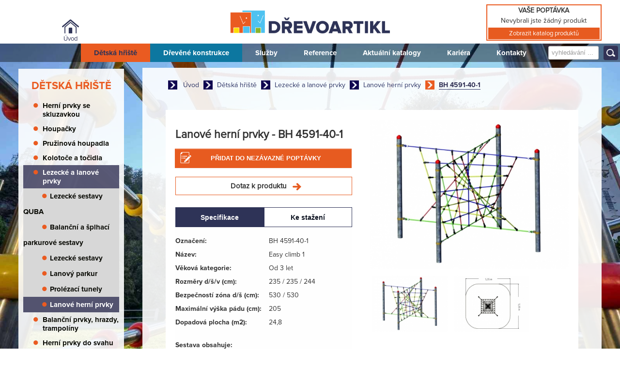

--- FILE ---
content_type: text/html; charset=utf-8
request_url: https://www.drevoartikl.cz/detska-hriste/lezecke-a-lanove-prvky/lanove-herni-prvky/item/299-bh-4591-40-1
body_size: 7952
content:
<!DOCTYPE html>
<html lang="cs-cz" dir="ltr">
<head>
   <link rel="shortcut icon" href="https://drevoartikl.cz/templates/cassiopeia/favicon.ico" />

    <meta charset="utf-8">
	<meta name="keywords" content="Lanový herní prvek, BH 4591-40-1, dětská hřiště, dřevoartikl">
	<meta name="viewport" content="width=device-width, initial-scale=1">
	<meta name="description" content="Lanový herní prvek BH 4591-40-1">
	<meta name="generator" content="MYOB">
	<title>Lanový herní prvek BH 4591-40-1 | Dřevoartikl</title>
	<link href="https://www.drevoartikl.cz/detska-hriste/lezecke-a-lanove-prvky/lanove-herni-prvky/299-bh-4591-40-1" rel="canonical">
	<link href="/media/system/images/joomla-favicon.svg" rel="icon" type="image/svg+xml">
	<link href="/media/templates/site/cassiopeia/images/favicon.ico" rel="alternate icon" type="image/vnd.microsoft.icon">
	<link href="/media/system/images/joomla-favicon-pinned.svg" rel="mask-icon" color="#000">

    <link href="/media/system/css/joomla-fontawesome.min.css?590889d7b49ce3c72f1d2f548750e409" rel="lazy-stylesheet" /><noscript><link href="/media/system/css/joomla-fontawesome.min.css?590889d7b49ce3c72f1d2f548750e409" rel="stylesheet" /></noscript>
	<link href="/media/vendor/joomla-custom-elements/css/joomla-tab.min.css?0.2.0" rel="stylesheet" />
	<link href="/media/plg_captcha_recaptcha_invisible/css/recaptcha_invisible.min.css?590889d7b49ce3c72f1d2f548750e409" rel="stylesheet" />
	<link href="/media/templates/site/cassiopeia/css/template.min.css?590889d7b49ce3c72f1d2f548750e409" rel="stylesheet" />
	<link href="/media/djextensions/magnific/magnific.css" rel="stylesheet" />
	<link href="/components/com_djcatalog2/themes/bootstrapped/css/theme.css" rel="stylesheet" />
	<link href="/components/com_djcatalog2/themes/bootstrapped/css/responsive.css" rel="stylesheet" />
	<style>:root {
		--hue: 214;
		--template-bg-light: #f0f4fb;
		--template-text-dark: #495057;
		--template-text-light: #ffffff;
		--template-link-color: #2a69b8;
		--template-special-color: #001B4C;
		
	}</style>
	<style> .djc_item .djc_mainimage { margin-left: 4px; margin-bottom: 4px; }  .djc_item .djc_mainimage img { padding: 4px; }  .djc_item .djc_thumbnail { margin-left: 4px; margin-bottom: 4px; }  .djc_item .djc_thumbnail img {  padding: 4px;  }  .djc_item .djc_images {width: 814px; }  .djc_item .djc_thumbnail { width: 810px; }  .djc_items .djc_image img { padding: 4px;} .djc_related_items .djc_image img { padding: 4px;} .djc_category .djc_mainimage { margin-left: 4px; margin-bottom: 4px; }  .djc_category .djc_mainimage img { padding: 4px; }  .djc_category .djc_thumbnail { margin-left: 4px; margin-bottom: 4px; }  .djc_category .djc_thumbnail img {  padding: 4px;  }  .djc_category .djc_images {width: 814px; }  .djc_category .djc_thumbnail { width: 810px; }  .djc_subcategory .djc_image img { padding: 4px;} .djc_producer .djc_mainimage { margin-left: 4px; margin-bottom: 4px; }  .djc_producer .djc_mainimage img { padding: 4px; }  .djc_producer .djc_thumbnail { margin-left: 4px; margin-bottom: 4px; }  .djc_producer .djc_thumbnail img {  padding: 4px;  }  .djc_producer .djc_images {width: 814px; }  .djc_producer .djc_thumbnail { width: 810px; } </style>

    <script src="/media/vendor/jquery/js/jquery.min.js?3.7.1"></script>
	<script src="/media/legacy/js/jquery-noconflict.min.js?647005fc12b79b3ca2bb30c059899d5994e3e34d"></script>
	<script type="application/json" class="joomla-script-options new">{"joomla.jtext":{"COM_DJCATALOG2_ADD_TO_CART_ERROR_COMBINATION_PARAMS_INVALID":"Please select all available features of this product.","COM_DJCATALOG2_PRODUCT_OUT_OF_STOCK":"Out of stock","COM_DJCATALOG2_PRODUCT_IN_STOCK":"In stock","COM_DJCATALOG2_PRODUCT_IN_STOCK_QTY":"In stock (%s items)","JLIB_FORM_CONTAINS_INVALID_FIELDS":"Formul\u00e1\u0159 nelze odeslat, proto\u017ee chyb\u00ed vy\u017eadovan\u00e1 data.<br>Opravte ozna\u010den\u00e1 pole a zkuste to znovu.","JLIB_FORM_FIELD_REQUIRED_VALUE":"Vypl\u0148te pros\u00edm toto pole","JLIB_FORM_FIELD_REQUIRED_CHECK":"Mus\u00ed b\u00fdt vybr\u00e1na jedna z mo\u017enost\u00ed","JLIB_FORM_FIELD_INVALID_VALUE":"Tato hodnota nen\u00ed platn\u00e1"},"system.paths":{"root":"","rootFull":"https:\/\/www.drevoartikl.cz\/","base":"","baseFull":"https:\/\/www.drevoartikl.cz\/"},"csrf.token":"2ef8d85db7b53eb9c5b62a20685d89df","system.keepalive":{"interval":840000,"uri":"\/component\/ajax\/?format=json"}}</script>
	<script src="/media/system/js/core.min.js?37ffe4186289eba9c5df81bea44080aff77b9684"></script>
	<script src="/media/vendor/webcomponentsjs/js/webcomponents-bundle.min.js?2.8.0" nomodule defer></script>
	<script src="/media/vendor/bootstrap/js/bootstrap-es5.min.js?5.3.2" nomodule defer></script>
	<script src="/media/system/js/keepalive-es5.min.js?4eac3f5b0c42a860f0f438ed1bea8b0bdddb3804" defer nomodule></script>
	<script src="/media/vendor/joomla-custom-elements/js/joomla-tab-es5.min.js?0.2.0" nomodule defer></script>
	<script src="/media/vendor/bootstrap/js/alert.min.js?5.3.2" type="module"></script>
	<script src="/media/vendor/bootstrap/js/button.min.js?5.3.2" type="module"></script>
	<script src="/media/vendor/bootstrap/js/carousel.min.js?5.3.2" type="module"></script>
	<script src="/media/vendor/bootstrap/js/collapse.min.js?5.3.2" type="module"></script>
	<script src="/media/vendor/bootstrap/js/dropdown.min.js?5.3.2" type="module"></script>
	<script src="/media/vendor/bootstrap/js/modal.min.js?5.3.2" type="module"></script>
	<script src="/media/vendor/bootstrap/js/offcanvas.min.js?5.3.2" type="module"></script>
	<script src="/media/vendor/bootstrap/js/popover.min.js?5.3.2" type="module"></script>
	<script src="/media/vendor/bootstrap/js/scrollspy.min.js?5.3.2" type="module"></script>
	<script src="/media/vendor/bootstrap/js/tab.min.js?5.3.2" type="module"></script>
	<script src="/media/vendor/bootstrap/js/toast.min.js?5.3.2" type="module"></script>
	<script src="/media/vendor/joomla-custom-elements/js/joomla-tab.min.js?0.2.0" type="module"></script>
	<script src="/media/system/js/keepalive.min.js?9f10654c2f49ca104ca0449def6eec3f06bd19c0" type="module"></script>
	<script src="/media/system/js/fields/validate.min.js?16f3d8b4bad90666d11636743950e1c4fade735f" defer></script>
	<script src="/media/plg_captcha_recaptcha_invisible/js/recaptcha.min.js?590889d7b49ce3c72f1d2f548750e409" defer></script>
	<script src="https://www.google.com/recaptcha/api.js?onload=JoomlainitReCaptchaInvisible&amp;render=explicit&amp;hl=cs-CZ" defer></script>
	<script src="/media/templates/site/cassiopeia/js/template.min.js?590889d7b49ce3c72f1d2f548750e409" defer></script>
	<script src="/media/mod_menu/js/menu-es5.min.js?590889d7b49ce3c72f1d2f548750e409" nomodule defer></script>
	<script src="/media/djextensions/magnific/magnific.js"></script>
	<script src="/components/com_djcatalog2/assets/magnific/magnific-init.js"></script>
	<script src="/components/com_djcatalog2/themes/bootstrapped/js/theme.js"></script>
	<script>
				window.DJC2BaseUrl = "";
			</script>
	<meta property="og:title" content="Lanový herní prvek BH 4591-40-1 | Dřevoartikl" />
	<meta property="og:description" content="Lanový herní prvek BH 4591-40-1" />
	<meta property="og:url" content="https://www.drevoartikl.cz/detska-hriste/lezecke-a-lanove-prvky/lanove-herni-prvky/299-bh-4591-40-1" />
	<meta property="og:image" content="https://www.drevoartikl.cz/media/djcatalog2/images/item/2/bh-4591-40-1_f.jpg" />
	<meta property="og:image:width" content="924" />
	<meta property="og:image:height" content="693" />
	<meta property="twitter:card" content="summary" />
	<meta property="twitter:title" content="Lanový herní prvek BH 4591-40-1 | Dřevoartikl" />
	<meta property="twitter:description" content="Lanový herní prvek BH 4591-40-1" />
	<meta property="twitter:image:src" content="https://www.drevoartikl.cz/media/djcatalog2/images/item/2/bh-4591-40-1_f.jpg" />
	<meta property="twitter:image:width" content="924" />
	<meta property="twitter:image:height" content="693" />

    
            <meta name="author" content="www.goldenorange.cz" />
        <meta name="theme-color" content="#ffffff" />
        <meta name="msapplication-navbutton-color" content="#ffffff" />
        <meta name="apple-mobile-web-app-status-bar-style" content="#ffffff" />
        <meta name="google-site-verification" content="FqAFJrFiN66cesS4Mc6xBSNVnDFf_oR30swIOOVOyFE" />
        <meta name="robots" content="index, follow" />
        <link rel="preload" as="font" href="/media/templates/site/cassiopeia/css/proxima.woff" type="font/woff2" crossorigin="anonymous" />
        <link rel="preload" as="font" href="/media/templates/site/cassiopeia/css/proxima-reg.woff" type="font/woff2" crossorigin="anonymous" />   
        
        <!-- Google tag (gtag.js) -->
<script async src="https://www.googletagmanager.com/gtag/js?id=UA-60670659-1"></script>
<script>
  window.dataLayer = window.dataLayer || [];
  function gtag(){dataLayer.push(arguments);}
  gtag('js', new Date());

  gtag('config', 'UA-60670659-1');
</script>

</head>

     <body  >
        <div class="hlavicka">
            <div class="obsah">
                <div class="home-icon"><a href="/">Úvod</a></div>
                <div class="logo">
                    <a href="/"><img src="/logos.png" alt="Logo - Dřevoartikl" /></a>
                </div>
            </div>
        </div>
        <div class="b-container "">
                        <div class="menu">
                <div class="obsah">
                    <label for="show-menu" class="show-menu">Hlavní menu</label><input type="checkbox" id="show-menu" /><ul class="nav menu mod-list">
<li class="nav-item item-113 active parent"><a href="/detska-hriste" >Dětská hřiště</a></li><li class="nav-item item-114 parent"><a href="/drevene-konstrukce" >Dřevěné konstrukce</a></li><li class="nav-item item-108"><a href="/sluzby" >Služby</a></li><li class="nav-item item-109"><a href="/reference" >Reference</a></li><li class="nav-item item-245"><a href="/aktualni-katalog" >Aktuální katalogy</a></li><li class="nav-item item-110"><a href="/kariera" >Kariéra</a></li><li class="nav-item item-111"><a href="/kontakty" >Kontakty</a></li></ul>

                    <div class="searchform">  
<form action="/component/djcatalog2/?task=search" method="post" name="DJC2searchForm_151" id="DJC2searchForm_151" autocomplete="off">
	<fieldset class="djc_mod_search djc_clearfix">
		<div class="input-group">
						<input type="text" class="input form-control" name="search" id="mod_djcatsearch_151" value="" placeholder="vyhledávání ..."  />
							<button class="btn btn-primary" onclick="document.DJC2searchForm_151.submit();"></button>
					</div>
	</fieldset>
    
	<input type="hidden" name="option" value="com_djcatalog2" />
	<input type="hidden" name="view" value="items" />
	<input type="hidden" name="cid" value="0" />
	<input type="hidden" name="task" value="search" />
	<input type="submit" style="display: none;"/>
</form>
</div>
                                      <div class="menuleft card  menud">
            <h3 class="card-header ">Dětská hřiště</h3>        <div class="card-body">
                <div class="mod_djc2categories">
	<ul class="menu menud nav flex-column mod_djc2categories_list"><li class="nav-item djc_catid-43 level0"><a class="nav-link" href="/detska-hriste">Dětská hřiště</a></li><li class="nav-item djc_catid-1 level0 parent"><a class="nav-link" href="/detska-hriste/herni-prvky-se-skluzavkou">Herní prvky se skluzavkou</a></li><li class="nav-item djc_catid-142 level0 parent"><a class="nav-link" href="/detska-hriste/houpacky">Houpačky</a></li><li class="nav-item djc_catid-8 level0"><a class="nav-link" href="/detska-hriste/pruzinova-houpadla">Pružinová houpadla</a></li><li class="nav-item djc_catid-18 level0"><a class="nav-link" href="/detska-hriste/kolotoce-a-tocidla">Kolotoče a točidla</a></li><li class="nav-item djc_catid-145 level0 active parent"><a class="nav-link active" href="/detska-hriste/lezecke-a-lanove-prvky">Lezecké a lanové prvky</a><ul class="nav-child unstyled small"><li class="nav-item djc_catid-170 level1"><a class="nav-link" href="/detska-hriste/lezecke-a-lanove-prvky/170-lezecke-sestavy-quba">Lezecké sestavy QUBA</a></li><li class="nav-item djc_catid-169 level1"><a class="nav-link" href="/detska-hriste/lezecke-a-lanove-prvky/169-balancni-a-splhaci-parkurove-sestavy">Balanční a šplhací parkurové sestavy</a></li><li class="nav-item djc_catid-82 level1"><a class="nav-link" href="/detska-hriste/lezecke-a-lanove-prvky/lezecke-sestavy">Lezecké sestavy</a></li><li class="nav-item djc_catid-22 level1"><a class="nav-link" href="/detska-hriste/lezecke-a-lanove-prvky/lanovy-parkur">Lanový parkur</a></li><li class="nav-item djc_catid-146 level1"><a class="nav-link" href="/detska-hriste/lezecke-a-lanove-prvky/prolezaci-tunely">Prolézací tunely</a></li><li class="nav-item djc_catid-147 level1 current active"><a class="nav-link active" href="/detska-hriste/lezecke-a-lanove-prvky/lanove-herni-prvky">Lanové herní prvky</a></li></ul></li><li class="nav-item djc_catid-148 level0 parent"><a class="nav-link" href="/detska-hriste/balancni-prvky-hrazdy-trampoliny">Balanční prvky, hrazdy, trampolíny</a></li><li class="nav-item djc_catid-20 level0"><a class="nav-link" href="/detska-hriste/herni-prvky-do-svahu">Herní prvky do svahu</a></li><li class="nav-item djc_catid-12 level0"><a class="nav-link" href="/detska-hriste/herni-domecky">Herní domečky</a></li><li class="nav-item djc_catid-95 level0"><a class="nav-link" href="/detska-hriste/dopravni-prostredky">Dopravní prostředky</a></li><li class="nav-item djc_catid-135 level0"><a class="nav-link" href="/detska-hriste/herni-akcni-steny-a-tabule-na-kresleni">Herní akční stěny a tabule na kreslení</a></li><li class="nav-item djc_catid-11 level0 parent"><a class="nav-link" href="/detska-hriste/hry-s-piskem-a-vodou">Hry s pískem a vodou</a></li><li class="nav-item djc_catid-23 level0"><a class="nav-link" href="/detska-hriste/lanove-drahy">Lanové dráhy</a></li><li class="nav-item djc_catid-140 level0"><a class="nav-link" href="/detska-hriste/herni-prvky-vetsi-deti">Herní prvky pro větší děti</a></li><li class="nav-item djc_catid-154 level0 parent"><a class="nav-link" href="/detska-hriste/workout-a-fitness">Workout a fitness</a></li><li class="nav-item djc_catid-31 level0 parent"><a class="nav-link" href="/detska-hriste/lavicky-oploceni-a-dalsi-mobiliar">Lavičky, oplocení a další mobiliář</a></li><li class="nav-item djc_catid-151 level0"><a class="nav-link" href="/detska-hriste/altany-a-pergoly">Altány a pergoly</a></li><li class="nav-item djc_catid-152 level0"><a class="nav-link" href="/detska-hriste/zahradni-a-naradove-domky">Zahradní a nářaďové domky</a></li><li class="nav-item djc_catid-150 level0"><a class="nav-link" href="/detska-hriste/venkovni-ucebny">Venkovní učebny</a></li><li class="nav-item djc_catid-67 level0 parent"><a class="nav-link" href="/detska-hriste/lezecke-steny-tr-walls">Lezecké stěny TR-Walls</a></li><li class="nav-item djc_catid-14 level0 parent"><a class="nav-link" href="/detska-hriste/herni-prvky-ledon">Herní prvky LEDON</a></li><li class="nav-item djc_catid-109 level0 parent"><a class="nav-link" href="/drevene-konstrukce">Dřevěné konstrukce</a></li></ul></div>
    </div>
</div>

                                    </div>
            </div>
                            <div class="clanky">
                    <div class="obsah">
             
                    
                                                <div class="navigace"><div aria-label="navigace - nova" role="navigation">
	<ul itemscope itemtype="https://schema.org/BreadcrumbList" class="breadcrumb">
					<li class="active">
				<span class="divider icon-location"></span>
			</li>
		
						<li itemprop="itemListElement" itemscope itemtype="https://schema.org/ListItem">
											<a itemprop="item" href="/" class="pathway"><span itemprop="name">Úvod</span></a>
					
											<span class="divider">
													</span>
										<meta itemprop="position" content="1">
				</li>
							<li itemprop="itemListElement" itemscope itemtype="https://schema.org/ListItem">
											<a itemprop="item" href="/detska-hriste" class="pathway"><span itemprop="name">Dětská hřiště</span></a>
					
											<span class="divider">
													</span>
										<meta itemprop="position" content="2">
				</li>
							<li itemprop="itemListElement" itemscope itemtype="https://schema.org/ListItem">
											<a itemprop="item" href="/detska-hriste/lezecke-a-lanove-prvky" class="pathway"><span itemprop="name">Lezecké a lanové prvky</span></a>
					
											<span class="divider">
													</span>
										<meta itemprop="position" content="3">
				</li>
							<li itemprop="itemListElement" itemscope itemtype="https://schema.org/ListItem">
											<a itemprop="item" href="/detska-hriste/lezecke-a-lanove-prvky/lanove-herni-prvky" class="pathway"><span itemprop="name">Lanové herní prvky</span></a>
					
											<span class="divider">
													</span>
										<meta itemprop="position" content="4">
				</li>
							<li itemprop="itemListElement" itemscope itemtype="https://schema.org/ListItem" class="active">
					<span itemprop="name">
						BH 4591-40-1					</span>
					<meta itemprop="position" content="5">
				</li>
				</ul>
</div>
</div>
                                                
<div itemscope itemtype="http://schema.org/Product">
    <meta itemprop="url"
          content="https://www.drevoartikl.cz/detska-hriste/lezecke-a-lanove-prvky/lanove-herni-prvky/299-bh-4591-40-1"/>
    <div id="djcatalog"
         class="djc_clearfix djc_item djc_theme_bootstrapped">
		
		
						
<div class="djc_images djc_image_switcher pull-right">
			<div class="djc_mainimage">
					<a data-type="image" data-target="main-image-link" data-thumb="0" title="BH 4591-40-1_01" href="/media/djcatalog2/images/item/2/bh-4591-40-1_f.jpg">
				<img data-type="image" itemprop="image" class="img-polaroid" alt="BH 4591-40-1_01" src="/media/djcatalog2/images/item/2/bh-4591-40-1_l.jpg" />
			</a>
			</div>
				<div class="djc_thumbnails" id="djc_thumbnails" data-toggle="image-thumbs">
					<div class="djc_thumbnail">
				<a data-type="image" class="djimagebox mfp-image" title="BH 4591-40-1_01" href="/media/djcatalog2/images/item/2/bh-4591-40-1_f.jpg" data-thumb="0" data-large="/media/djcatalog2/images/item/2/bh-4591-40-1_l.jpg">
					<img class="img-polaroid" alt="BH 4591-40-1_01" src="/media/djcatalog2/images/item/2/bh-4591-40-1_t.jpg" />
				</a>
			</div>
						<div class="djc_thumbnail">
				<a data-type="image" class="djimagebox mfp-image" title="BH4591-40-1_2D" href="/media/djcatalog2/images/item/2/bh-4591-40-1.1_f.jpg" data-thumb="1" data-large="/media/djcatalog2/images/item/2/bh-4591-40-1.1_l.jpg">
					<img class="img-polaroid" alt="BH4591-40-1_2D" src="/media/djcatalog2/images/item/2/bh-4591-40-1.1_t.jpg" />
				</a>
			</div>
					</div>
			<meta itemprop="image" content="https://www.drevoartikl.cz/media/djcatalog2/images/item/2/bh-4591-40-1_f.jpg" />
</div>

				
		
		            <h2 class="djc_title" itemprop="name">
								
				BH 4591-40-1            </h2>
		
				
				
		
		
		            <div class="djc_toolbar">
	
            </div>
		
		
        <div class="djc_description">
            <h1>Lanové herní prvky - BH 4591-40-1 </h1>
            
            <div class="djc_item_info">
	

			
				
				
				
				
				
									
    <form action="/detska-hriste/lezecke-a-lanove-prvky/lanove-herni-prvky/299-bh-4591-40-1" method="post" class="djc_form_addtocart" data-itemid="299">
		            <div class="djc_cart_variants">
				            </div>
            
					
        <div class="djc_addtocart">
			
	<div class="btn-group djc_qty_buttons djc_qty " aria-live="polite">
		
					<span data-toggle="dec" class="btn btn-primary djc_qty_btn djc_qty_dec" tabindex="0" aria-label="Snížit počet kusů o 1" title="Snížit počet kusů o 1">&minus;</span>
				
		<input type="text" name="quantity" class="djc_qty_input input input-mini" value="1" data-type="int" data-min="1" data-max="0" data-step="1.0000" data-precision="0" data-unit="pc" size="3" maxLength="3" />
		
				
					<span data-toggle="inc" class="btn btn-primary djc_qty_btn djc_qty_inc" tabindex="0" aria-label="Navýšit počet kusů o 1" title="Navýšit počet kusů o 1">&#43;</span>
				
		<button type="submit" class="btn btn-primary djc_addtoquote_btn"  tabindex="0" >Přidat do nezávazné poptávky</button>		
	</div>
	
        </div>

        <input type="hidden" name="option" value="com_djcatalog2" />
        <input type="hidden" name="task" value="cart.add" />
        <input type="hidden" name="return" value="aHR0cHM6Ly93d3cuZHJldm9hcnRpa2wuY3ovZGV0c2thLWhyaXN0ZS9sZXplY2tlLWEtbGFub3ZlLXBydmt5L2xhbm92ZS1oZXJuaS1wcnZreS9pdGVtLzI5OS1iaC00NTkxLTQwLTE=" />
        <input type="hidden" name="item_id" value="299" />
        <input type="hidden" name="combination_id" value="" />

		<input type="hidden" name="2ef8d85db7b53eb9c5b62a20685d89df" value="1">    </form>


				      <div class="open_form" onclick="openform()">Dotaz k produktu <img src="/form_arrow.png" alt="Form Arrow" /></div>
            </div>
          
			<div class="djc_desc_wrap" itemprop="description">
					            <div class="djc_fulltext"></div>
           	</div>
			
			
			                <div class="djc_clear"></div>
                <div class="djc_tabs">
					<joomla-tab id="djc2--pagebreak-tabs" orientation="horizontal"  breakpoint="768"><joomla-tab-element id="item-299-0" active name="Specifikace">
<table border="0">
<tbody>
<tr>
<td><strong>Označení:</strong></td>
<td>BH 4591-40-1</td>
</tr>
<tr>
<td><strong>Název:</strong></td>
<td>Easy climb 1</td>
</tr>
<tr>
<td><strong>Věková kategorie:</strong></td>
<td>Od 3 let</td>
</tr>
<tr>
<td><strong>Rozměry d/š/v (cm): </strong></td>
<td>235 / 235 / 244</td>
</tr>
<tr>
<td><strong>Bezpečností zóna d/š (cm):</strong></td>
<td>530 / 530</td>
</tr>
<tr>
<td><strong>Maximální výška pádu (cm):</strong></td>
<td>205</td>
</tr>
<tr>
<td><strong>Dopadová plocha (m2):</strong></td>
<td>24,8</td>
</tr>
</tbody>
</table>
<p>&nbsp;</p>
<p><strong>Sestava obsahuje:</strong></p>
<ul>
<li>4 ocelové sloupy s krytkami</li>
<li>trojrozměrnou šplhacích síť ve tvaru kříže</li>
<li>lana a sítě z lan Herkules</li>
</ul>
<p>&nbsp;</p>
<p><strong>Materiálové provedení:</strong></p>
<p>Ocelové sloupy jsou žárově pozinkované, průměr 102 mm, délka 3 m.<br />Lana a sítě jsou vyrobeny z lan Herkules (průměr 16 mm, 6 pramenů, s ocelovou vložkou). Lano Herkules se skládá ze šesti točených 2,5 mm silných ocelových pramenů opláštěných vysoce odolnou polyesterovou přízí. Každý pramen tvoří sedm pozinkovaných drátů. Polyester má vysokou odolnost proti oděru, barevnou stálost a odolnost proti UV záření. Kovové díly jsou z ušlechtilé oceli, resp. žárově pozinkované.</p>
<p>Zařízení je certifikováno a splňuje veškerá kritéria stanovená platnými normami a předpisy EU a ČR (ČSN EN 1176 a 1177).</p>
</joomla-tab-element><joomla-tab-element id="item-299-1" name="Ke stažení">
<p><strong>Katalogové listy</strong></p>
<table class="kestazeni">
<tbody>
<tr>
<td><img src="/images/PDF-20x19.jpg" alt="PDF 20x19" /></td>
<td><a href="/images/stories/katalogove-listy-2/BH4591-40-1.pdf" target="_blank">00 - Ocel + lana Herkules (pdf)</a></td>
</tr>
<tr>
<td>&nbsp;</td>
<td>&nbsp;</td>
</tr>
<tr>
<td>&nbsp;</td>
<td>&nbsp;</td>
</tr>
</tbody>
</table>
<p>&nbsp;</p></joomla-tab-element></joomla-tab>                </div>
			
			
			
						                <div class="djc_clear"></div>
                <div class="djc_contact_form_wrapper" id="contactform">
					
<div class="djc_contact_form">
<p>&nbsp;</p>
	<form id="djc_contact_form" action="/detska-hriste/lezecke-a-lanove-prvky/lanove-herni-prvky/299-bh-4591-40-1" method="post" class="form-validate ">
		<fieldset>
			<legend>
				Ask about this product							</legend>
				<div class="control-group">
					<div class="control-label"><label id="jform_contact_name-lbl" for="jform_contact_name" class="required">
    Vaše jméno<span class="star" aria-hidden="true">&#160;*</span></label>
</div>
					<div class="controls">

    
    <input
        type="text"
        name="jform[contact_name]"
        id="jform_contact_name"
        value=""
                class="form-control input form-control input-large required" size="40"         required       >

    

</div>
				</div>
				<div class="control-group">
					<div class="control-label"><label id="jform_contact_email-lbl" for="jform_contact_email" class="required">
    Email<span class="star" aria-hidden="true">&#160;*</span></label>
</div>
					<div class="controls"><input type="email" inputmode="email" name="jform[contact_email]" class="form-control validate-email input form-control input-large required" id="jform_contact_email" value="" size="40" required></div>
				</div>
				
									<div class="control-group">
						<div class="control-label"><label id="jform_contact_company_name-lbl" for="jform_contact_company_name">
    Název organizace/firmy</label>
</div>
						<div class="controls">

    
    <input
        type="text"
        name="jform[contact_company_name]"
        id="jform_contact_company_name"
        value=""
                class="form-control input form-control input-large" size="40"                >

    

</div>
					</div>
																																	<div class="control-group">
						<div class="control-label"><label id="jform_contact_phone-lbl" for="jform_contact_phone" class="required">
    Telefon<span class="star" aria-hidden="true">&#160;*</span></label>
</div>
						<div class="controls">

    
    <input
        type="text"
        name="jform[contact_phone]"
        id="jform_contact_phone"
        value=""
                class="form-control input form-control input-large required required" size="40"         required       >

    

</div>
					</div>
								
				<div class="control-group" style="display:none;">
					<div class="control-label"><label id="jform_contact_subject-lbl" for="jform_contact_subject" class="required">
    Dotaz k produktu<span class="star" aria-hidden="true">&#160;*</span></label>
</div>
					<div class="controls">

    
    <input
        type="text"
        name="jform[contact_subject]"
        id="jform_contact_subject"
        value="BH 4591-40-1"
                class="form-control input form-control input-large required" size="40"         required       >

    

</div>
				</div>
				<div class="control-group">
					<div class="control-label"><label id="jform_contact_message-lbl" for="jform_contact_message" class="required">
    Váš dotaz<span class="star" aria-hidden="true">&#160;*</span></label>
</div>
					<div class="controls"><textarea name="jform[contact_message]" id="jform_contact_message"  cols="50"  rows="10" class="form-control input form-control input-large required"       required       ></textarea></div>
				</div>
																<div class="control-group">
					<div class="control-label"><label id="jform_contact_email_copy-lbl" for="jform_contact_email_copy">
    Chcete zaslat kopii dotazu na Váš email?</label>
</div>
					<div class="controls"><div class="form-check form-check-inline">
    <input
        type="checkbox"
        name="jform[contact_email_copy]"
        id="jform_contact_email_copy"
        class="form-check-input"
        value="1"
            >
</div>
</div>
				</div>
										     			          			     			          			               			               			                    			                    	<div class="control-group">
			                         <div class="control-label">
			                            <label id="jform_captcha-lbl" for="jform_captcha" class="required">
    Verification<span class="star" aria-hidden="true">&#160;*</span></label>
			                            			                         </div>
			                         <div class="controls"><div id="jform_captcha" class=" required g-recaptcha" data-sitekey="6Ld3YQIkAAAAAGf0lGF0YFiGgYPogGxYNmBpgWRt" data-badge="bottomright" data-size="invisible" data-tabindex="0" data-callback="" data-expired-callback="" data-error-callback=""></div></div>
			                         </div>
			                    			               			          			     				<div class="controls">
					<button class="btn btn-primary  validate" type="submit">Odeslat dotaz</button>
											<button id="djc_contact_form_button_close" class="btn btn-primary"></button>
										<input type="hidden" name="option" value="com_djcatalog2" />
					<input type="hidden" name="task" value="item.contact" />
					<input type="hidden" name="id" value="299:bh-4591-40-1" />
					<input type="hidden" name="2ef8d85db7b53eb9c5b62a20685d89df" value="1">				</div>
		</fieldset>
	</form>
</div>

                </div>
			
			
			
													
			
			        </div>

		
		
		
		    </div>
</div>

<script>
     function openform(){
     document.getElementById("contactform").style.display = "block";    
  
     }
   
</script>

                    </div>
                                    </div>
                <div class="b-line"></div>
                        </div>
        <div class="search">
<div class="mod_djc2cart">
<p class="carthead">Vaše poptávka</p>
			<p class="mod_djc2cart_is_empty">Nevybrali jste žádný produkt</p>
       <p class="katalog-show mod_djc2cart_is_empty"><a href="/detska-hriste">Zobrazit katalog produktů</a></p>
		
	<div class="mod_djc2_cart_contents" style="display: none";">
		<p class="mod_djc2cart_info">
			<strong class='djc_mod_cart_items_count'>0</strong> produkt/y v hromadné poptávce		</p>
		<p class="mod_djc2cart_button">
			<a class="btn btn-primary" href="/poptavka"><span>Zobrazit nezávaznou poptávku</span></a>
		</p>
	</div>
</div>
</div>
        
               
                            
        <script>
        $(document).ready(function() {
        
        
        
    $("input#jform_djcatalog2profile_firstname").attr({       // substitute your own
       "minlength" : 3          // values (or variables) here
    });
    
    $("input#jform_djcatalog2profile_lastname").attr({       // substitute your own
       "minlength" : 3          // values (or variables) here
    });
    
     $("input#jform_djcatalog2profile_company").attr({       // substitute your own
       "minlength" : 3          // values (or variables) here
    });
    
     $("input#jform_djcatalog2profile_address").attr({       // substitute your own
       "minlength" : 3          // values (or variables) here
    });
    
     $("input#jform_djcatalog2profile_city").attr({       // substitute your own
       "minlength" : 2          // values (or variables) here
    });
    
     $("input#jform_djcatalog2profile_postcode").attr({       // substitute your own
       "minlength" : 5,          // values (or variables) here
       "maxlength" : 6 
    });
    
    
    
});  

$('.djc_tabs table.kestazeni a').attr("download", "")

        </script>
        
        
</body>
</html>


--- FILE ---
content_type: text/html; charset=utf-8
request_url: https://www.google.com/recaptcha/api2/anchor?ar=1&k=6Ld3YQIkAAAAAGf0lGF0YFiGgYPogGxYNmBpgWRt&co=aHR0cHM6Ly93d3cuZHJldm9hcnRpa2wuY3o6NDQz&hl=cs&v=PoyoqOPhxBO7pBk68S4YbpHZ&size=invisible&badge=bottomright&anchor-ms=20000&execute-ms=30000&cb=n89c6ssmg8a2
body_size: 48725
content:
<!DOCTYPE HTML><html dir="ltr" lang="cs"><head><meta http-equiv="Content-Type" content="text/html; charset=UTF-8">
<meta http-equiv="X-UA-Compatible" content="IE=edge">
<title>reCAPTCHA</title>
<style type="text/css">
/* cyrillic-ext */
@font-face {
  font-family: 'Roboto';
  font-style: normal;
  font-weight: 400;
  font-stretch: 100%;
  src: url(//fonts.gstatic.com/s/roboto/v48/KFO7CnqEu92Fr1ME7kSn66aGLdTylUAMa3GUBHMdazTgWw.woff2) format('woff2');
  unicode-range: U+0460-052F, U+1C80-1C8A, U+20B4, U+2DE0-2DFF, U+A640-A69F, U+FE2E-FE2F;
}
/* cyrillic */
@font-face {
  font-family: 'Roboto';
  font-style: normal;
  font-weight: 400;
  font-stretch: 100%;
  src: url(//fonts.gstatic.com/s/roboto/v48/KFO7CnqEu92Fr1ME7kSn66aGLdTylUAMa3iUBHMdazTgWw.woff2) format('woff2');
  unicode-range: U+0301, U+0400-045F, U+0490-0491, U+04B0-04B1, U+2116;
}
/* greek-ext */
@font-face {
  font-family: 'Roboto';
  font-style: normal;
  font-weight: 400;
  font-stretch: 100%;
  src: url(//fonts.gstatic.com/s/roboto/v48/KFO7CnqEu92Fr1ME7kSn66aGLdTylUAMa3CUBHMdazTgWw.woff2) format('woff2');
  unicode-range: U+1F00-1FFF;
}
/* greek */
@font-face {
  font-family: 'Roboto';
  font-style: normal;
  font-weight: 400;
  font-stretch: 100%;
  src: url(//fonts.gstatic.com/s/roboto/v48/KFO7CnqEu92Fr1ME7kSn66aGLdTylUAMa3-UBHMdazTgWw.woff2) format('woff2');
  unicode-range: U+0370-0377, U+037A-037F, U+0384-038A, U+038C, U+038E-03A1, U+03A3-03FF;
}
/* math */
@font-face {
  font-family: 'Roboto';
  font-style: normal;
  font-weight: 400;
  font-stretch: 100%;
  src: url(//fonts.gstatic.com/s/roboto/v48/KFO7CnqEu92Fr1ME7kSn66aGLdTylUAMawCUBHMdazTgWw.woff2) format('woff2');
  unicode-range: U+0302-0303, U+0305, U+0307-0308, U+0310, U+0312, U+0315, U+031A, U+0326-0327, U+032C, U+032F-0330, U+0332-0333, U+0338, U+033A, U+0346, U+034D, U+0391-03A1, U+03A3-03A9, U+03B1-03C9, U+03D1, U+03D5-03D6, U+03F0-03F1, U+03F4-03F5, U+2016-2017, U+2034-2038, U+203C, U+2040, U+2043, U+2047, U+2050, U+2057, U+205F, U+2070-2071, U+2074-208E, U+2090-209C, U+20D0-20DC, U+20E1, U+20E5-20EF, U+2100-2112, U+2114-2115, U+2117-2121, U+2123-214F, U+2190, U+2192, U+2194-21AE, U+21B0-21E5, U+21F1-21F2, U+21F4-2211, U+2213-2214, U+2216-22FF, U+2308-230B, U+2310, U+2319, U+231C-2321, U+2336-237A, U+237C, U+2395, U+239B-23B7, U+23D0, U+23DC-23E1, U+2474-2475, U+25AF, U+25B3, U+25B7, U+25BD, U+25C1, U+25CA, U+25CC, U+25FB, U+266D-266F, U+27C0-27FF, U+2900-2AFF, U+2B0E-2B11, U+2B30-2B4C, U+2BFE, U+3030, U+FF5B, U+FF5D, U+1D400-1D7FF, U+1EE00-1EEFF;
}
/* symbols */
@font-face {
  font-family: 'Roboto';
  font-style: normal;
  font-weight: 400;
  font-stretch: 100%;
  src: url(//fonts.gstatic.com/s/roboto/v48/KFO7CnqEu92Fr1ME7kSn66aGLdTylUAMaxKUBHMdazTgWw.woff2) format('woff2');
  unicode-range: U+0001-000C, U+000E-001F, U+007F-009F, U+20DD-20E0, U+20E2-20E4, U+2150-218F, U+2190, U+2192, U+2194-2199, U+21AF, U+21E6-21F0, U+21F3, U+2218-2219, U+2299, U+22C4-22C6, U+2300-243F, U+2440-244A, U+2460-24FF, U+25A0-27BF, U+2800-28FF, U+2921-2922, U+2981, U+29BF, U+29EB, U+2B00-2BFF, U+4DC0-4DFF, U+FFF9-FFFB, U+10140-1018E, U+10190-1019C, U+101A0, U+101D0-101FD, U+102E0-102FB, U+10E60-10E7E, U+1D2C0-1D2D3, U+1D2E0-1D37F, U+1F000-1F0FF, U+1F100-1F1AD, U+1F1E6-1F1FF, U+1F30D-1F30F, U+1F315, U+1F31C, U+1F31E, U+1F320-1F32C, U+1F336, U+1F378, U+1F37D, U+1F382, U+1F393-1F39F, U+1F3A7-1F3A8, U+1F3AC-1F3AF, U+1F3C2, U+1F3C4-1F3C6, U+1F3CA-1F3CE, U+1F3D4-1F3E0, U+1F3ED, U+1F3F1-1F3F3, U+1F3F5-1F3F7, U+1F408, U+1F415, U+1F41F, U+1F426, U+1F43F, U+1F441-1F442, U+1F444, U+1F446-1F449, U+1F44C-1F44E, U+1F453, U+1F46A, U+1F47D, U+1F4A3, U+1F4B0, U+1F4B3, U+1F4B9, U+1F4BB, U+1F4BF, U+1F4C8-1F4CB, U+1F4D6, U+1F4DA, U+1F4DF, U+1F4E3-1F4E6, U+1F4EA-1F4ED, U+1F4F7, U+1F4F9-1F4FB, U+1F4FD-1F4FE, U+1F503, U+1F507-1F50B, U+1F50D, U+1F512-1F513, U+1F53E-1F54A, U+1F54F-1F5FA, U+1F610, U+1F650-1F67F, U+1F687, U+1F68D, U+1F691, U+1F694, U+1F698, U+1F6AD, U+1F6B2, U+1F6B9-1F6BA, U+1F6BC, U+1F6C6-1F6CF, U+1F6D3-1F6D7, U+1F6E0-1F6EA, U+1F6F0-1F6F3, U+1F6F7-1F6FC, U+1F700-1F7FF, U+1F800-1F80B, U+1F810-1F847, U+1F850-1F859, U+1F860-1F887, U+1F890-1F8AD, U+1F8B0-1F8BB, U+1F8C0-1F8C1, U+1F900-1F90B, U+1F93B, U+1F946, U+1F984, U+1F996, U+1F9E9, U+1FA00-1FA6F, U+1FA70-1FA7C, U+1FA80-1FA89, U+1FA8F-1FAC6, U+1FACE-1FADC, U+1FADF-1FAE9, U+1FAF0-1FAF8, U+1FB00-1FBFF;
}
/* vietnamese */
@font-face {
  font-family: 'Roboto';
  font-style: normal;
  font-weight: 400;
  font-stretch: 100%;
  src: url(//fonts.gstatic.com/s/roboto/v48/KFO7CnqEu92Fr1ME7kSn66aGLdTylUAMa3OUBHMdazTgWw.woff2) format('woff2');
  unicode-range: U+0102-0103, U+0110-0111, U+0128-0129, U+0168-0169, U+01A0-01A1, U+01AF-01B0, U+0300-0301, U+0303-0304, U+0308-0309, U+0323, U+0329, U+1EA0-1EF9, U+20AB;
}
/* latin-ext */
@font-face {
  font-family: 'Roboto';
  font-style: normal;
  font-weight: 400;
  font-stretch: 100%;
  src: url(//fonts.gstatic.com/s/roboto/v48/KFO7CnqEu92Fr1ME7kSn66aGLdTylUAMa3KUBHMdazTgWw.woff2) format('woff2');
  unicode-range: U+0100-02BA, U+02BD-02C5, U+02C7-02CC, U+02CE-02D7, U+02DD-02FF, U+0304, U+0308, U+0329, U+1D00-1DBF, U+1E00-1E9F, U+1EF2-1EFF, U+2020, U+20A0-20AB, U+20AD-20C0, U+2113, U+2C60-2C7F, U+A720-A7FF;
}
/* latin */
@font-face {
  font-family: 'Roboto';
  font-style: normal;
  font-weight: 400;
  font-stretch: 100%;
  src: url(//fonts.gstatic.com/s/roboto/v48/KFO7CnqEu92Fr1ME7kSn66aGLdTylUAMa3yUBHMdazQ.woff2) format('woff2');
  unicode-range: U+0000-00FF, U+0131, U+0152-0153, U+02BB-02BC, U+02C6, U+02DA, U+02DC, U+0304, U+0308, U+0329, U+2000-206F, U+20AC, U+2122, U+2191, U+2193, U+2212, U+2215, U+FEFF, U+FFFD;
}
/* cyrillic-ext */
@font-face {
  font-family: 'Roboto';
  font-style: normal;
  font-weight: 500;
  font-stretch: 100%;
  src: url(//fonts.gstatic.com/s/roboto/v48/KFO7CnqEu92Fr1ME7kSn66aGLdTylUAMa3GUBHMdazTgWw.woff2) format('woff2');
  unicode-range: U+0460-052F, U+1C80-1C8A, U+20B4, U+2DE0-2DFF, U+A640-A69F, U+FE2E-FE2F;
}
/* cyrillic */
@font-face {
  font-family: 'Roboto';
  font-style: normal;
  font-weight: 500;
  font-stretch: 100%;
  src: url(//fonts.gstatic.com/s/roboto/v48/KFO7CnqEu92Fr1ME7kSn66aGLdTylUAMa3iUBHMdazTgWw.woff2) format('woff2');
  unicode-range: U+0301, U+0400-045F, U+0490-0491, U+04B0-04B1, U+2116;
}
/* greek-ext */
@font-face {
  font-family: 'Roboto';
  font-style: normal;
  font-weight: 500;
  font-stretch: 100%;
  src: url(//fonts.gstatic.com/s/roboto/v48/KFO7CnqEu92Fr1ME7kSn66aGLdTylUAMa3CUBHMdazTgWw.woff2) format('woff2');
  unicode-range: U+1F00-1FFF;
}
/* greek */
@font-face {
  font-family: 'Roboto';
  font-style: normal;
  font-weight: 500;
  font-stretch: 100%;
  src: url(//fonts.gstatic.com/s/roboto/v48/KFO7CnqEu92Fr1ME7kSn66aGLdTylUAMa3-UBHMdazTgWw.woff2) format('woff2');
  unicode-range: U+0370-0377, U+037A-037F, U+0384-038A, U+038C, U+038E-03A1, U+03A3-03FF;
}
/* math */
@font-face {
  font-family: 'Roboto';
  font-style: normal;
  font-weight: 500;
  font-stretch: 100%;
  src: url(//fonts.gstatic.com/s/roboto/v48/KFO7CnqEu92Fr1ME7kSn66aGLdTylUAMawCUBHMdazTgWw.woff2) format('woff2');
  unicode-range: U+0302-0303, U+0305, U+0307-0308, U+0310, U+0312, U+0315, U+031A, U+0326-0327, U+032C, U+032F-0330, U+0332-0333, U+0338, U+033A, U+0346, U+034D, U+0391-03A1, U+03A3-03A9, U+03B1-03C9, U+03D1, U+03D5-03D6, U+03F0-03F1, U+03F4-03F5, U+2016-2017, U+2034-2038, U+203C, U+2040, U+2043, U+2047, U+2050, U+2057, U+205F, U+2070-2071, U+2074-208E, U+2090-209C, U+20D0-20DC, U+20E1, U+20E5-20EF, U+2100-2112, U+2114-2115, U+2117-2121, U+2123-214F, U+2190, U+2192, U+2194-21AE, U+21B0-21E5, U+21F1-21F2, U+21F4-2211, U+2213-2214, U+2216-22FF, U+2308-230B, U+2310, U+2319, U+231C-2321, U+2336-237A, U+237C, U+2395, U+239B-23B7, U+23D0, U+23DC-23E1, U+2474-2475, U+25AF, U+25B3, U+25B7, U+25BD, U+25C1, U+25CA, U+25CC, U+25FB, U+266D-266F, U+27C0-27FF, U+2900-2AFF, U+2B0E-2B11, U+2B30-2B4C, U+2BFE, U+3030, U+FF5B, U+FF5D, U+1D400-1D7FF, U+1EE00-1EEFF;
}
/* symbols */
@font-face {
  font-family: 'Roboto';
  font-style: normal;
  font-weight: 500;
  font-stretch: 100%;
  src: url(//fonts.gstatic.com/s/roboto/v48/KFO7CnqEu92Fr1ME7kSn66aGLdTylUAMaxKUBHMdazTgWw.woff2) format('woff2');
  unicode-range: U+0001-000C, U+000E-001F, U+007F-009F, U+20DD-20E0, U+20E2-20E4, U+2150-218F, U+2190, U+2192, U+2194-2199, U+21AF, U+21E6-21F0, U+21F3, U+2218-2219, U+2299, U+22C4-22C6, U+2300-243F, U+2440-244A, U+2460-24FF, U+25A0-27BF, U+2800-28FF, U+2921-2922, U+2981, U+29BF, U+29EB, U+2B00-2BFF, U+4DC0-4DFF, U+FFF9-FFFB, U+10140-1018E, U+10190-1019C, U+101A0, U+101D0-101FD, U+102E0-102FB, U+10E60-10E7E, U+1D2C0-1D2D3, U+1D2E0-1D37F, U+1F000-1F0FF, U+1F100-1F1AD, U+1F1E6-1F1FF, U+1F30D-1F30F, U+1F315, U+1F31C, U+1F31E, U+1F320-1F32C, U+1F336, U+1F378, U+1F37D, U+1F382, U+1F393-1F39F, U+1F3A7-1F3A8, U+1F3AC-1F3AF, U+1F3C2, U+1F3C4-1F3C6, U+1F3CA-1F3CE, U+1F3D4-1F3E0, U+1F3ED, U+1F3F1-1F3F3, U+1F3F5-1F3F7, U+1F408, U+1F415, U+1F41F, U+1F426, U+1F43F, U+1F441-1F442, U+1F444, U+1F446-1F449, U+1F44C-1F44E, U+1F453, U+1F46A, U+1F47D, U+1F4A3, U+1F4B0, U+1F4B3, U+1F4B9, U+1F4BB, U+1F4BF, U+1F4C8-1F4CB, U+1F4D6, U+1F4DA, U+1F4DF, U+1F4E3-1F4E6, U+1F4EA-1F4ED, U+1F4F7, U+1F4F9-1F4FB, U+1F4FD-1F4FE, U+1F503, U+1F507-1F50B, U+1F50D, U+1F512-1F513, U+1F53E-1F54A, U+1F54F-1F5FA, U+1F610, U+1F650-1F67F, U+1F687, U+1F68D, U+1F691, U+1F694, U+1F698, U+1F6AD, U+1F6B2, U+1F6B9-1F6BA, U+1F6BC, U+1F6C6-1F6CF, U+1F6D3-1F6D7, U+1F6E0-1F6EA, U+1F6F0-1F6F3, U+1F6F7-1F6FC, U+1F700-1F7FF, U+1F800-1F80B, U+1F810-1F847, U+1F850-1F859, U+1F860-1F887, U+1F890-1F8AD, U+1F8B0-1F8BB, U+1F8C0-1F8C1, U+1F900-1F90B, U+1F93B, U+1F946, U+1F984, U+1F996, U+1F9E9, U+1FA00-1FA6F, U+1FA70-1FA7C, U+1FA80-1FA89, U+1FA8F-1FAC6, U+1FACE-1FADC, U+1FADF-1FAE9, U+1FAF0-1FAF8, U+1FB00-1FBFF;
}
/* vietnamese */
@font-face {
  font-family: 'Roboto';
  font-style: normal;
  font-weight: 500;
  font-stretch: 100%;
  src: url(//fonts.gstatic.com/s/roboto/v48/KFO7CnqEu92Fr1ME7kSn66aGLdTylUAMa3OUBHMdazTgWw.woff2) format('woff2');
  unicode-range: U+0102-0103, U+0110-0111, U+0128-0129, U+0168-0169, U+01A0-01A1, U+01AF-01B0, U+0300-0301, U+0303-0304, U+0308-0309, U+0323, U+0329, U+1EA0-1EF9, U+20AB;
}
/* latin-ext */
@font-face {
  font-family: 'Roboto';
  font-style: normal;
  font-weight: 500;
  font-stretch: 100%;
  src: url(//fonts.gstatic.com/s/roboto/v48/KFO7CnqEu92Fr1ME7kSn66aGLdTylUAMa3KUBHMdazTgWw.woff2) format('woff2');
  unicode-range: U+0100-02BA, U+02BD-02C5, U+02C7-02CC, U+02CE-02D7, U+02DD-02FF, U+0304, U+0308, U+0329, U+1D00-1DBF, U+1E00-1E9F, U+1EF2-1EFF, U+2020, U+20A0-20AB, U+20AD-20C0, U+2113, U+2C60-2C7F, U+A720-A7FF;
}
/* latin */
@font-face {
  font-family: 'Roboto';
  font-style: normal;
  font-weight: 500;
  font-stretch: 100%;
  src: url(//fonts.gstatic.com/s/roboto/v48/KFO7CnqEu92Fr1ME7kSn66aGLdTylUAMa3yUBHMdazQ.woff2) format('woff2');
  unicode-range: U+0000-00FF, U+0131, U+0152-0153, U+02BB-02BC, U+02C6, U+02DA, U+02DC, U+0304, U+0308, U+0329, U+2000-206F, U+20AC, U+2122, U+2191, U+2193, U+2212, U+2215, U+FEFF, U+FFFD;
}
/* cyrillic-ext */
@font-face {
  font-family: 'Roboto';
  font-style: normal;
  font-weight: 900;
  font-stretch: 100%;
  src: url(//fonts.gstatic.com/s/roboto/v48/KFO7CnqEu92Fr1ME7kSn66aGLdTylUAMa3GUBHMdazTgWw.woff2) format('woff2');
  unicode-range: U+0460-052F, U+1C80-1C8A, U+20B4, U+2DE0-2DFF, U+A640-A69F, U+FE2E-FE2F;
}
/* cyrillic */
@font-face {
  font-family: 'Roboto';
  font-style: normal;
  font-weight: 900;
  font-stretch: 100%;
  src: url(//fonts.gstatic.com/s/roboto/v48/KFO7CnqEu92Fr1ME7kSn66aGLdTylUAMa3iUBHMdazTgWw.woff2) format('woff2');
  unicode-range: U+0301, U+0400-045F, U+0490-0491, U+04B0-04B1, U+2116;
}
/* greek-ext */
@font-face {
  font-family: 'Roboto';
  font-style: normal;
  font-weight: 900;
  font-stretch: 100%;
  src: url(//fonts.gstatic.com/s/roboto/v48/KFO7CnqEu92Fr1ME7kSn66aGLdTylUAMa3CUBHMdazTgWw.woff2) format('woff2');
  unicode-range: U+1F00-1FFF;
}
/* greek */
@font-face {
  font-family: 'Roboto';
  font-style: normal;
  font-weight: 900;
  font-stretch: 100%;
  src: url(//fonts.gstatic.com/s/roboto/v48/KFO7CnqEu92Fr1ME7kSn66aGLdTylUAMa3-UBHMdazTgWw.woff2) format('woff2');
  unicode-range: U+0370-0377, U+037A-037F, U+0384-038A, U+038C, U+038E-03A1, U+03A3-03FF;
}
/* math */
@font-face {
  font-family: 'Roboto';
  font-style: normal;
  font-weight: 900;
  font-stretch: 100%;
  src: url(//fonts.gstatic.com/s/roboto/v48/KFO7CnqEu92Fr1ME7kSn66aGLdTylUAMawCUBHMdazTgWw.woff2) format('woff2');
  unicode-range: U+0302-0303, U+0305, U+0307-0308, U+0310, U+0312, U+0315, U+031A, U+0326-0327, U+032C, U+032F-0330, U+0332-0333, U+0338, U+033A, U+0346, U+034D, U+0391-03A1, U+03A3-03A9, U+03B1-03C9, U+03D1, U+03D5-03D6, U+03F0-03F1, U+03F4-03F5, U+2016-2017, U+2034-2038, U+203C, U+2040, U+2043, U+2047, U+2050, U+2057, U+205F, U+2070-2071, U+2074-208E, U+2090-209C, U+20D0-20DC, U+20E1, U+20E5-20EF, U+2100-2112, U+2114-2115, U+2117-2121, U+2123-214F, U+2190, U+2192, U+2194-21AE, U+21B0-21E5, U+21F1-21F2, U+21F4-2211, U+2213-2214, U+2216-22FF, U+2308-230B, U+2310, U+2319, U+231C-2321, U+2336-237A, U+237C, U+2395, U+239B-23B7, U+23D0, U+23DC-23E1, U+2474-2475, U+25AF, U+25B3, U+25B7, U+25BD, U+25C1, U+25CA, U+25CC, U+25FB, U+266D-266F, U+27C0-27FF, U+2900-2AFF, U+2B0E-2B11, U+2B30-2B4C, U+2BFE, U+3030, U+FF5B, U+FF5D, U+1D400-1D7FF, U+1EE00-1EEFF;
}
/* symbols */
@font-face {
  font-family: 'Roboto';
  font-style: normal;
  font-weight: 900;
  font-stretch: 100%;
  src: url(//fonts.gstatic.com/s/roboto/v48/KFO7CnqEu92Fr1ME7kSn66aGLdTylUAMaxKUBHMdazTgWw.woff2) format('woff2');
  unicode-range: U+0001-000C, U+000E-001F, U+007F-009F, U+20DD-20E0, U+20E2-20E4, U+2150-218F, U+2190, U+2192, U+2194-2199, U+21AF, U+21E6-21F0, U+21F3, U+2218-2219, U+2299, U+22C4-22C6, U+2300-243F, U+2440-244A, U+2460-24FF, U+25A0-27BF, U+2800-28FF, U+2921-2922, U+2981, U+29BF, U+29EB, U+2B00-2BFF, U+4DC0-4DFF, U+FFF9-FFFB, U+10140-1018E, U+10190-1019C, U+101A0, U+101D0-101FD, U+102E0-102FB, U+10E60-10E7E, U+1D2C0-1D2D3, U+1D2E0-1D37F, U+1F000-1F0FF, U+1F100-1F1AD, U+1F1E6-1F1FF, U+1F30D-1F30F, U+1F315, U+1F31C, U+1F31E, U+1F320-1F32C, U+1F336, U+1F378, U+1F37D, U+1F382, U+1F393-1F39F, U+1F3A7-1F3A8, U+1F3AC-1F3AF, U+1F3C2, U+1F3C4-1F3C6, U+1F3CA-1F3CE, U+1F3D4-1F3E0, U+1F3ED, U+1F3F1-1F3F3, U+1F3F5-1F3F7, U+1F408, U+1F415, U+1F41F, U+1F426, U+1F43F, U+1F441-1F442, U+1F444, U+1F446-1F449, U+1F44C-1F44E, U+1F453, U+1F46A, U+1F47D, U+1F4A3, U+1F4B0, U+1F4B3, U+1F4B9, U+1F4BB, U+1F4BF, U+1F4C8-1F4CB, U+1F4D6, U+1F4DA, U+1F4DF, U+1F4E3-1F4E6, U+1F4EA-1F4ED, U+1F4F7, U+1F4F9-1F4FB, U+1F4FD-1F4FE, U+1F503, U+1F507-1F50B, U+1F50D, U+1F512-1F513, U+1F53E-1F54A, U+1F54F-1F5FA, U+1F610, U+1F650-1F67F, U+1F687, U+1F68D, U+1F691, U+1F694, U+1F698, U+1F6AD, U+1F6B2, U+1F6B9-1F6BA, U+1F6BC, U+1F6C6-1F6CF, U+1F6D3-1F6D7, U+1F6E0-1F6EA, U+1F6F0-1F6F3, U+1F6F7-1F6FC, U+1F700-1F7FF, U+1F800-1F80B, U+1F810-1F847, U+1F850-1F859, U+1F860-1F887, U+1F890-1F8AD, U+1F8B0-1F8BB, U+1F8C0-1F8C1, U+1F900-1F90B, U+1F93B, U+1F946, U+1F984, U+1F996, U+1F9E9, U+1FA00-1FA6F, U+1FA70-1FA7C, U+1FA80-1FA89, U+1FA8F-1FAC6, U+1FACE-1FADC, U+1FADF-1FAE9, U+1FAF0-1FAF8, U+1FB00-1FBFF;
}
/* vietnamese */
@font-face {
  font-family: 'Roboto';
  font-style: normal;
  font-weight: 900;
  font-stretch: 100%;
  src: url(//fonts.gstatic.com/s/roboto/v48/KFO7CnqEu92Fr1ME7kSn66aGLdTylUAMa3OUBHMdazTgWw.woff2) format('woff2');
  unicode-range: U+0102-0103, U+0110-0111, U+0128-0129, U+0168-0169, U+01A0-01A1, U+01AF-01B0, U+0300-0301, U+0303-0304, U+0308-0309, U+0323, U+0329, U+1EA0-1EF9, U+20AB;
}
/* latin-ext */
@font-face {
  font-family: 'Roboto';
  font-style: normal;
  font-weight: 900;
  font-stretch: 100%;
  src: url(//fonts.gstatic.com/s/roboto/v48/KFO7CnqEu92Fr1ME7kSn66aGLdTylUAMa3KUBHMdazTgWw.woff2) format('woff2');
  unicode-range: U+0100-02BA, U+02BD-02C5, U+02C7-02CC, U+02CE-02D7, U+02DD-02FF, U+0304, U+0308, U+0329, U+1D00-1DBF, U+1E00-1E9F, U+1EF2-1EFF, U+2020, U+20A0-20AB, U+20AD-20C0, U+2113, U+2C60-2C7F, U+A720-A7FF;
}
/* latin */
@font-face {
  font-family: 'Roboto';
  font-style: normal;
  font-weight: 900;
  font-stretch: 100%;
  src: url(//fonts.gstatic.com/s/roboto/v48/KFO7CnqEu92Fr1ME7kSn66aGLdTylUAMa3yUBHMdazQ.woff2) format('woff2');
  unicode-range: U+0000-00FF, U+0131, U+0152-0153, U+02BB-02BC, U+02C6, U+02DA, U+02DC, U+0304, U+0308, U+0329, U+2000-206F, U+20AC, U+2122, U+2191, U+2193, U+2212, U+2215, U+FEFF, U+FFFD;
}

</style>
<link rel="stylesheet" type="text/css" href="https://www.gstatic.com/recaptcha/releases/PoyoqOPhxBO7pBk68S4YbpHZ/styles__ltr.css">
<script nonce="UOoFQyN8cGYc1Kzt51XJlQ" type="text/javascript">window['__recaptcha_api'] = 'https://www.google.com/recaptcha/api2/';</script>
<script type="text/javascript" src="https://www.gstatic.com/recaptcha/releases/PoyoqOPhxBO7pBk68S4YbpHZ/recaptcha__cs.js" nonce="UOoFQyN8cGYc1Kzt51XJlQ">
      
    </script></head>
<body><div id="rc-anchor-alert" class="rc-anchor-alert"></div>
<input type="hidden" id="recaptcha-token" value="[base64]">
<script type="text/javascript" nonce="UOoFQyN8cGYc1Kzt51XJlQ">
      recaptcha.anchor.Main.init("[\x22ainput\x22,[\x22bgdata\x22,\x22\x22,\[base64]/[base64]/[base64]/ZyhXLGgpOnEoW04sMjEsbF0sVywwKSxoKSxmYWxzZSxmYWxzZSl9Y2F0Y2goayl7RygzNTgsVyk/[base64]/[base64]/[base64]/[base64]/[base64]/[base64]/[base64]/bmV3IEJbT10oRFswXSk6dz09Mj9uZXcgQltPXShEWzBdLERbMV0pOnc9PTM/bmV3IEJbT10oRFswXSxEWzFdLERbMl0pOnc9PTQ/[base64]/[base64]/[base64]/[base64]/[base64]\\u003d\x22,\[base64]\x22,\[base64]/Ct8OzB8OnwrBQw6rCmh3CocOQwq3DvMKqwrZNwox9fVNuwpMxCMOGGMOlwoUewoHCpcO0w4glGxXCrcO4w5HCii7CpMK9OcO/[base64]/dsOQwoHDvgVYJMKTwqIHLMK7w4N/bsKLE8K7czxpwovDoMKhwrHCq3xywr57wpDCtyHDksKtTUFPw6Ffw7loLGDDocOJVXbCkRUmwq5Gw5A1RcOubAVKw5DCj8KYMsK/w6tuw7B9URsNZhTDjFUwJMOERS/DuMOnRsKHd3oTN8OiI8KZw53Dph7Dq8OwwpgBw6BfAmhjw7fCjgc7XcO1wp8jwpbCr8KwK1ERw6vDjihDwpvDvQJUDG3CrVHDncOkUmV/w6TDpsOQw5QIwrTDlU/Dm3DCgVPDkmYJAjjCk8KKw50MM8KjOTRMw5M6wqwqwobDmw0QPMOvw7fDmMKQwo/[base64]/DtVcKEF3Cj8OWwowqUXjCg3vDllbDhAQBw7N1w7PDosKYwqfCmMKHw6fDn2TCocK6I2LCucOqA8KVwq0/NcKkYsOow6sBw6I/[base64]/CmcOywqteAcOYOERPwrzCqR5zL8KYwq3ChngIbAlIw6nDmMOuA8ODw4/[base64]/DvFlXw6DCj8O/w7ofdcKhbsK8woPCiATCmDjDrAcgXMKHRXnDgzRSN8K8w4csw7dHQcK8eRoew7/CsQBBeSomw5vDrcK3AwvCrcOXworDisKfw7srM25VwozCjsKXw7dlDMK+w4rDgsKcB8KLw5DCmcKwwr7Cr3sRGMKEwrRnwql4DMKtwpvCh8KkMTDCscOoXDzCpcKqAi/[base64]/[base64]/WydUfcKYCFNxCDFvGiJpwqYIRcOPw68mwo/[base64]/[base64]/Dgm7Di8OTBsKjKRMVw5RLKsOtVydow7nDucK8VzbCmsK/GWQZfsKSTMKHZWTDhFg+w7tBM2zDiSoSPTfCocK6NMO1w4XCmHMJw4Mfw4Myw6LDvjVVwpTDqcOmw794wrPDssKQw6tJb8O7woTCqWAlSsKEHsOdBCsfw7Rwfx/DvcOlPsKVw5VOcsKsWnvDhF3Cq8KjwonCnMK9wr1uAsKHecKewqTDiMKxw5hmwoDDhhXCoMKjwronTytRJykJwpbDtMK6ZcOdeMO1OynDnnjCqcKVw4QMwpsdP8OPVBdRw5rChMKwH090cwXCpcKGE3XDt25ORcOcBsKGWScTwoPDqcOvwrPDohNZSsKjwpLCusK/wrwKw4o1w78vwrnDpsOmYcOKBMOBw75PwoAcR8KXF3MzwpLCpmVDw7XCky8RwpPCmkrDmnUPw7DDqsOZwqxUJQ/DnMOPwr0vaMOCV8KIwpYOE8OoGWQIaHvDi8K5fcO4Z8OuLTcASsOAMMKeYHxlNh7Di8Orw5pDfMOsaGw8H0dew6TDsMONV27DkjPDnx7DnyLCnsKKwokpCMOQwpHCimrDh8OuVlTCp1IZSxVMScO7S8K/XTzDpihHw4Y7CzHDvcKcw5TCjcOqfwEGw7rDgExXVCbCp8KnwoDClMOEw53Cm8Kuw77DhsO9wqpQaUrCisKWLGMKIMOKw7Uow67Dt8OXw5TDpWnDl8KYwqjDoMKaw4gMOcKzbVDDgcKwXcKtWcOrw7nDvw5Twr5bwoUMdMKUDh3DqcKuw6HCol/Dn8OKw5TCuMOKTzgHw6XCkMK2w6vDs09Zw6RdSMOMw4IIPcKRwq57wr9VdyRGOXjDriYdSmRQwqdOwonDosKiwqHDnQ9Sw5FJw6MjIAt3wq7DrMO/BsKMdcK7KsKmUn9FwqhWwoHCg2rDk3/Drlt6IcOEwrh3P8Kewo9wwpbCnm3DhGNaw5PDucOvwo3CisO+FsKSwqnDlMKjw6tQfcKtKzFKw5DDisKXwqnCoV0xKgEmAsKPL0bCncKtHnzDiMKSw4HCocKewp3CjMKGT8Osw4jCo8K5TcKdA8Krw4kAV1HCpmNWT8KHw6DDk8OtVsOEQMOiw5o/Dh3CrCbDnC9gPhV9WgBqe39RwrAUw7VWw7zCr8KTGcOCw47DkVoxLTcufsKbUR/DvsKJwrXDnsKQT1HCssOwIEDDgsKoEFTDjmFiw4DCky44wpLDqGlZey/CmMOhUChecg59wpDCtRpOBBwBwp9Qa8OawoUPbcKBwq4ww6MecsOrwozDk3g6woXDjFjCgMOIVGjDocOpPMONHMK/wrzCiMOXI2Yow4/[base64]/DgENsw43CgC8Sw4/Cr8Kvw7XDlBHCn8OYw5V4wqDDh3DChcKELR4ZwoTClxPCvsKDU8K2TcOwHDnCrFZPcsKld8OpABPCn8Ofw6lKAmTDlmIFX8K2w6DDhcKFF8O9OMOjA8KNw6rCvX/DtRLDvcKmT8KnwopzwrLCh01+SV/CvA3CkHAMT3Nzw5/Dj2bDu8K5DWLCssK0RcKYUcKmd1jCi8KqwqPCqcKpFzTCvGPDqzEtw4PCusKow73ClMKnwpFLQALCpcKzwr1zc8Oqw5/DjxHDjsOpwp3Dg2ZQSsOawq1kAcKqwqDCnmFrMHTDukQYw4fDncKbw7AAQj7Cuhd8wr3Cn0MaAGLDp2Z3YcOHwotHVsO0QyQuw5XCmcKOw5fDhsOgw7XDhUPDmcKLwpjDgk7ClcOVw6/[base64]/CuDnDigYiw6RHN14ow65PwrIjw7gxFMKYRxTDocO6UCPDoGzChgTDkcKcYH82w5/CtMO1SRzDucKpQcOXwp4gasO+w6ssG08meVIgwo/[base64]/RxzDtcOTwpYuJMKBwobDmygLb8OIQcKTwp7Ch8K+FwTCjcK6G8Knw6jCjQXCnRfDgcObEAMBwp3DncO5XQg2w69rwpcnMMOYwoJtMsKpwrPDhjDCmyAcB8KYw4/CjyVVw4/Cqy9pw6N2w7Iiw5ktNUXDlhXChV3DlMOHY8OvNMK9w4bCnsK8wr8wwqrDscKTP8Osw619w7dTYzU4ZjQEwobCpMK8LlrDpsKgTsO1EMKNBHfDpcOowqDDq0YeXg/DqsONe8O8woMgQhrDjW58woPDtRTCv2fDgsOyQMOmdHDDowDCuBXDrcOhw4bCvsOtwpDDoTQ2wojDpsKQI8OFw7xuXcK6QsKdw4g3O8K+woFPUsKZw7PCuw0vKzDCo8OOTzQXw4tww4PCm8KVIMKOwrR3w43ClMO4J3MeTcK/[base64]/Dm8KTwq4OwpXCrMKewrrCogUPw58YwpLCqUrDnSJWGwtjGcOJwpnDhMOzAcKXVcO3VcOJQSxCbwVqBsOtwq5qXwPCscKQwr3CpFEiw6rDqHl2M8KFTzLCisKYw5PDmcK/Ci9iTMKWWUTDqj0lw6HDgsK+AcO2wo/DpBXCi0/DkTLDtFvCrcKlw5bDk8Kbw6kVwo7DiUHDicKbOhgqwqALw5TDrcK3wqvCi8OCw5Y6wqPDiMO8dQjCkTzCsE8gTMO7TMOgRmojEFXCiUMjwqQow6jDtRMuwqo+w5N5DDHCrcOzwr/[base64]/Q0LCgQl/H8OYwp7CvSbCpsO8w7REBzjDk8Ouw5nDgxoTwqXDhBrDm8K7w7fCpnrCh2TDlMKXwoxqAcOWQ8KSw7xaGnLCoUFybMOxwrQywrzDjnvDlEjDvsORwpvDnmvCqcKmwp3Cs8KMSCZoCMKCwpzCssOpS1DChnbCpsK3UnvCrcKfZcOowr/[base64]/[base64]/DrMO1wpAXe8OrZxnDmsOtcAMPwoVnXmHDrsK+w7jDtMO8wrAAdMKXMzgjw54Owro1w5bDp0o+GMKiw7zDucORw6bCvMKzwqHCswA0wojClcObw7heJMK4wpddw5HDrF3Cv8KCwo/CplM1w7JlwoHCtgvDssKAw79iZMOawrfDvcKzXyXDlARFwo/Dp1xZJcKdw4g+VRrDqMKlXD3Cr8O4Z8KGN8O+HMKsLHvCoMO8wpvCj8Kfw7TCngMfw4VNw5USwr8WRMKuwrp3emTCi8Oob2PCqgR/Jh8bVwrDucKOw7XCu8O5wobDtwXChiVFD2zDmmp9TsKwwpvDusOQwonDhMOyBcKtZCjDhMKlw70Gw45sDcO+UMOkbsKrwqQbLQxPYMKHWsOpwrLDhGtQBi/Dk8OrATExd8KuYcObIBV1IcKZwqh/[base64]/[base64]/wqfCqsKLw78WbB/[base64]/Ch8Ocw5HDqcOnLcKIwrEfAsKsfxwUYR/DvcOqw5kswrYBwq4wZ8KwwozDlRRBwps/IVtzwq9pwpdmAcKbSMO8w5/[base64]/[base64]/CkmrDlsKcwp3DksOpP1LCh8OewrscwqbDksKBwrEGKMK3cMOUw7rCpMO/wpVtwooAJsK1w7/Cg8OdAcOEw4gzEMKlwo5zSSPDjjzDsMOrS8O6c8KUwpzDsxwhcsO6SMOvwoVqw5tzw4ESw4AmAMO/YWbCpgI8wp8KKiZ0IGzDl8K+wpwaMsOaw4HDpMOOw69tWDV+asOjw6pmw75aJTcXekLDncKkQ3XCrsOOw5sBTBTDrMK1worCsmrCjBzDq8K7GW/[base64]/DqsOLwqVVTcKlLgzCi8OXSlLDlW5Mw5J6wqAuCyPCnnZww4bCgcKwwocbw4c/woPCgXprA8K6wpwnw4Fwwoc9eg7Dm1vDkHh8w53Ci8Kkwr/DuV0Mwrc2BDvDjU3Dk8OUfMOvw4PDmm3DoMOxwps1w6FcwpxXUnXCpAlwdMOZwr9aUBLDk8KQwrBWw68JKcKrd8KDPShPwrIRw5pOw6Apw45dw5ZhwofDk8KRD8OCAcOCw4hFY8K/f8KVwrh7w6HCv8OVw4fDiUbDiMKhRSo1d8Kowr/[base64]/wpLDnEDDlkLClcOWw4DCnMK4IMOEScKdw552Y8Kiw54hw4bClMKWDMOiwr3Dim1RwqPDkhcPw55UwqvCjjYIwo/DqcKLw6NUKsOrYsOQRXbCiQ5IEUIRHsO5UcKWw5ogL2DDoRLCo3XDlsODwpTDvBlCwqTDiHLDvj/[base64]/[base64]/DkDkQwoZBw4rDhMOSw4/Dlk/CocOVw7VbNzEeGwXCtnBId03DthjDlFRLasKFwqLDsnDClwFEMMKFwoBNDMOeLTrCr8KYwot4K8OFBgDCs8K/woXDnsOcwpDCtyPCg100YSMNwqXDnsOKFcKbbWFRA8Oow65Yw7LDtMOUwrLDiMKkwp/DhMK5MljDhXodwrFsw7TDqsKffDXCoD9kwoYCw6jDtcKXw7fCrV03wonCrAkFwqhpL3jDoMKjwqfCpcOXDyRjZDd+woLCmMK7C3rDhkRxw7TCoDNywq/Dt8KibW7CmUDCtFPCvn3CocOxUMOTwrJEGsO4WMKuw6Q+fMKOwog8E8KIw6RVQCjDqcOrJ8Ozw7dFwpdkEMK0w5bDosO/woLCjsOcYBs3VkJAwrI6fHvCnGlXw6jCnU0pVzTDp8O6QlN4HirDusOMw69Dw7fDmknDmFbDkD/Cp8OEXWcjF2MqKW1eacKmw7UfIxc7Y8OhacKLEcOrw70GcEYSdS9DwrnCj8ORWFMwJzLDl8K4w5Eyw6rDjjtsw6EYYDgRasKPwq0hDcKNIEdJwqnDucKBwrUpwoEFw68ZOcOiw4TCs8OsOcOXaE0SwrjCosO9w5fDtUDDhhrDg8KxTsOJLl4Hw4/CosK+wosvN153wqjDlUzCq8O0CMK6wqdLTyLDvxTCjE9Bwqh3BA1Bw6QJw6DDvMOEPGTCrwbCgsOBex/[base64]/CksOawpzDk8OZwrDDrU/CrcKrw74Bw4wPw4VOOcKqw6vCgXTCuAjCs0dvBMKFG8KBCFBuw6k5eMKXwooEwpVmecKcw6U+w7xWRsOOw65mHcOMLsOhw7o4wpkSCsO3woZMVhZ4U35fw4gjeznDpEh4wrTDoEfDscK5fxPCk8K3wo/DhcK2wqMVwoJuGT06DzR0IcOtw4UQbW0hw6BeYcKowpTDnMOoYRLDvsOIw6tINAvCoR42wrF0wpVcKMKSwpvCvzs5RMOGw7ltwr3DkSTCvMO0E8K3M8OgGRXDlQPCvcKQw5DClAtqXcOVw4PClcOaFXbDusOJwrovwr/[base64]/DvnoDblIWw5Nkw6sOAsKOEMK8MnrCkcKkbcOsAsKDPW/DoXlHCzQ3wolcwpA9HUkACgAFw6XCq8KKBsOKw4PCk8KJVsKTw6nCtWktJcKHwrogwrtRb3/DjWXCtMKawpvCrcK/wpDDvU1+w63DkVgqw4ERXUFoQsKlW8KFIcOlwqvCqMK3wrXCscORXEsMw58aLMO3woPDoG9mUMOvY8ORZcOOworCpMOiw5PDsEM6FMK0PcK8H34UwovDu8ObIMKnZcOuYGsEw6XChS80Lhc/wqvCukjDpsKzw4jDonHCuMOuFjvCpcKkSMK9wrDCrXJIacKYAMOpU8KEDcONw5jCnQ/CuMKPIV4Owr1OIMOPF3gOBcKzJcOgw6rDoMK+w6LCn8O5K8KdXhNHw63Cj8KHw4ZpwpnDvEnDksOlwp/Ci0TClw/Dolkrw7/CgUxJw53CiTTDq3AhwofDvXPDpsKNRQLChcO9wqoqfcKkOmNpB8KQw7E8w5TDh8Krw43CvioDb8OWw73DqcK3wppZwpQhA8K1WQ/[base64]/DnwPCr8OBJEvCggs/wpbCiBwPOFzCohUITMO8dVTCuEQrwpDDlsKkwoRZTWDClBk7EMK4M8OTwrbDnSzCiFjDm8O6eMK6w5bCo8OJw5BTOwPDmMKKRMKDw6p/bsOpw4Ugw7DCq8K5IsK3w7kqw60nS8OBc2jCi8OXwpdXwo3CmMOpw6zDt8OpTlfDmMORYiXCqw3DtGrCpMKowqgfYMOrC21RBSFeFXcww7XCnycnw5bDlG/CtMKhwoFGwonCl3Qbeh/DnFBmEW/Dim8+w4guOhXCncO0wqnCknZIwrc5w4TDpMOdwrPCsWfChMOwwog5wr/[base64]/DvsONwopPKCN7w6gyw5PDtMK7VsOkw7ItK8KTwrl7K8Obwph6IDvDh07CjwTDgMKLSsO0w7rDsjF5w5A1w646wp9kw5Fcw4FAwpFZwqvDrzDCtzbCljzCuFhEwrddWMK8wr5HNHxhTisYwolGw7VDwqfCnRdGSsOkL8KEd8Oewr/DkCF8S8OrwoPCl8Ohw6/Cr8Kdwo7DsiBQw4AkOgbDisOIw6BMVsKDT3I2wqAnQcKlwpnDjDpKwoDCgTnCg8OBw4kmSzXDoMOnw7ofWAzCicOvDMO5E8Ofw40NwrQ2Dw3CgsOHMMOTZcOgOkbCsFgYw4HDqMOBDRHDtnzCiHEYw73DgQdCP8OaI8KIwrDCnEZxwovDq2/Ctn/Cv3jCqnHCrxTCnMKbwocpBMKNYFPCrhTChsOPW8OfeCbDogDCgk3DtTLCqsO7OC9NwohYw73DjcKHw6vCr03CgsOmwq/[base64]/CucKowr3Ck8O/IETDokXDj8KWw5AAwr9XwoFXw6YTw6N0wo/DjsKgRsKybsOCSEwfwovDqsKbw7DCicOfwp5Zwp7ChcO1QGF2GcKWOsOdK0ccwpTDoMOcAsOSUjg+w6rCo1/CnWlhJMKrCThNwpjCi8KCw6DDh2Rmwp8AwoTCrHvChCnCvMO2wprCnyFDT8KxworCviLCvkUfw494wrnDkcOYKQcpw4Qhwo7DocOFw7loeW/DkcOhBcOpDMKxMDkRRSlNRMOjw6tEVlLCq8OzYcKrRMOrwprChMOawrpoOsKSEcK/[base64]/DkcO1wpjCtyBiwr8mw48+w6xKZCHDhCc2G8KuwrTDqBLDgD1BJE7Cv8ObKMOFw6PDrVrCsmtmw5gLwq3Ctm3DsSXCu8O/EsO0w4sIfXTDl8OLSsKBfMKCBMOaTMOfOcKGw4nCrXF3w4tdXkp7wo9Kw4IHN18/NcKDMcK1w4HDm8K3JHXCszBqWz/DhkvCq1XCpcKmR8KUVHTDhgNGacOBwpbDn8OBw4AdfGBJwo00eCLCu0howrRYw6ghwrXCvGbDnsOawoLDkm3DgHZFwrvDpcK7Y8OMBWbDu8OZw6gQwp/CnEQVecKPGcK3wrEcw40nwqMCLMK8VxsCwqPDp8KYw7nCkFDDkMK/wrk9wogRcnpawo0VKDZhcMKFwobDlSvCu8OFJ8O2wpgkw7DDnB5CwrbDicKNw4NIAsO+eMKHwqJHw4/DicKXJ8KsGgkDw5UIwpbCnMOtZMOZwp7DmsKdwovCghMZOcKcwpg0RAxSwovCozvDuTrCiMKZWFnCuj/DjcKqCTN1dCYCWMKiw6J8wqVWKSHDmkxFw6XCiQBOwoLCtBnDhMOKPSBgwpgIUGo+w6Z+YcORaMKcw6k1F8OCMgzCiXxoLzfDj8OCKcKIcg5MfSjDh8KMLgLCkCHCiUHDqDt/w6fDjMKyYsKtw57CgsOnw4PDnlkmw4rCtirCoRPCjAZgw5I/wqrCvsOgwrDDtcKZOMKgw6fDm8Oewr3Dun9dZgzCvsKKRMOUw51vdGE7w7hNFW/DkcO6w63CnMO8c0bCgBTDt0LCvcOswoIoQHLDnMOmw5R3woXDjGYEKMK7w4k+cR7DilpIwqnCs8OpEMKgbsKVw6QxTcO0w7/Di8O2w55JYsKNw6zDnR1AYMKbwrjCsnbCvcKUS1dTeMO5DsKHw41oFMKhw5kdZSVhwqkPwqd4w7LCrQTCr8KfKix7wpNCw5Jcwp8fw40GIMKmRsKIc8OzwrY8w6wZwr/DlUtUwrYow67CjBDDnxo/[base64]/Cvhc6w6Idw7PCqMKpTsKiE0cBwqbCujsDfFZBYBdhwptAd8Oxw5TDmSHDgnbCgE86DcOHPsKnw4vDucKbfDDDpcK6Un3Dg8O7PMOrHz91F8OMwo7DpsKRwqrCiEbDncOvDcKXw5TDuMKUccKiHsO1w6MPVzAQw4LCqgLCgMKeRBXCjxDCmT1vw5zDrW5EPMKcw4/DsGfDuk05w507w7DCgnHCoETClALDksKITMOdw69JbMOQN1TDtMOww67DnlIwEsOgwoXDu3LCvm9iaMKESlLDi8KWfirCtzLClsK2DcK5w7dnRH7DqSbCjmldwpXDvQbCi8OswqlTGTRxbDpqEBE1b8Osw7k3X1PClMOSw7/DssKQw5zDlkTCv8Kjw5XDjsOOw6gHYGzDv2oHw5bDocOuJcOKw4HDgRHCrWYdw4Mvwpg0bMO/wpHChsO+Ui5CJDjCnhtSwqvDn8K9w7h0S13DjRMRwph+GMO5wqTCnDIWw6lPBsOXwpIrw4d2XwQSwpBMDURcJxHDl8Ogw6RtwojCiR4+W8O5WcK8wpFzLCbCkjZfw7ILIcOJwr8KKmvCjMKGw4IvTHcuwrLCnUpoP3IbwqY6UcK4XsOzN39QRcOhP3/DiXPCuSIpHwBrbMOyw6DCk2VDw4oCDmsEwq1/[base64]/[base64]/CuHIvQVR6wrVIDDnCvUfCslc6B39hHsKSWMO7wpDCmkEfLlXCucKkw4TDiAbDhsKCw57CryBBwoxtI8ORLCsIbsKCUsO0w6TCryHCiEsBB1LCnMKcOGNCS3Vjw5LDisOhHcONw4Iow4EPBF1VZcKgZMK2w6rDssKtK8KPwr06wq3Dvg7Dh8Okw4/DvnwJw7k9w4DDi8Kwb0IVA8OkCsO9bsOTwrsjw6gzBx/DnDMKCsK3wo0fwr7DqzfChTrDrl7CksOQwo7DlMOUPQ5zX8Ozw6rDssOPw5rCq8O2DGXCjVvDtcOpeMKsw5B/[base64]/[base64]/DmhFfOkc4wqMxw6jDrTREasOtw45RVsKbVhIDw70aasK3w78iwqBKMkodTMOuwpd9fVzDmsOgC8KIw4kSBcKnwqsga3bDo3nCjT7DsCHChTRLw6w2ScOUwpc8w7E0akDCscOfIsK6w5jDvGjDuQR6w7rDim/DuVDCo8Knw57CrjAYenPDs8OVwr5/wo5PLcKfMG/DosKCwqvCsQYHByfDk8O6wq1DNGzCh8Ocwotlwq3DnMOwd1hrZcKkwo56wrbDhcKnLsKGw4TDocKnwpFjAUxgwrLDjArCgMKCw7HCp8KLHcKNw7bCjgkpw7zCoXtDwrzCi0R0wo8iwoLDnXRowr8/w5vCkcOCYmHDhEHCmyTCgCgyw4fDuUHDiBvDrWXCmcK9w4jCokINR8OvwpTDoidHwq3DrjfCjw/[base64]/DrUjCrWVnNQ1lwrHDqmfDkx7Cm8KlJV7DsMKlQUPCpcOKPjNYFDJNLExOAhLDoW5fwpx7wo8uSsK8csKcwo3DkkxNL8OqQ2TCtsKvwpPCs8OdwrfDssO1w7vDtAbDgsKHN8KswqlRwprCkm7Dl2/Cu1AEw7pYTsO4MHvDg8Ksw61QXcK6O1HCvxA4w4nDgMOodsKCwoVFBcOiwot9f8Oxw6EhVcKxPMO7PxBswo7CvD/Dr8OOKMKuwrTCpsO8w5hrw4DDqXPCgMOxw6nDgXPDkMKTwoBvw63DiRZnw4J/PXvDv8OHwrjCoDUJcMOkX8O1IxZif1HDvsKbw67Cr8K2wrQRwqHDosORdhQdwo7CkWbCrMKuwrM8EcKswoXDlsKPKhjDh8KITG7CoxEgwrvDgBgAw41kwoczw54Aw6/DnMOXN8Ojw7NeQCgneMOew69Uw4s2WDplPF3Di3TChjZww4/DoxltM1s3w4sFw7zDhcOmb8K+wo3Co8K5J8OdMMO4wrsYw7LDhm9KwoZFw6tSTcKWwpXCn8K4P0PCksKTwoF9MMKkwojCgMKDVMKAwoQ4NjTDlWd7worCsSvCiMOlOMOeaRh6w6vCnD8fwpR5VcOqHBDDr8K/[base64]/CngtSYcOwecKVM1BfbxTDjsKkwoZQw4LDuWBaw7zCjQoxS8KOF8K4N1bCvinCosKsD8Kgw6rDgcO2UMO7F8KLDkYRw4dtw6XDlA4TZsOewpczwp7CrcKVEC3CkMOJwrZndnHClTlzwqzDtA7CjMOYBMORT8OtSsKTLB/Dl0sbNMK2MMOwwr/[base64]/DnlwfQxTCoMO8V0XDjMOkwog+w61nRsKrVA1PTsOyPWggw7dWwr5xw7nDscOow4E1PzkCwo9TNcOKw4LCuWJjdidPw6pLBnTCrMOJwrVvwoI6wqLCpsKaw7g3wpBjwprDlcKDw7/ChGrDvcK6fjBqBEZgwolZwqNrXsOPwrrDn1UZZzPDm8KOwqF6wrIpX8KTw6VtZirCnQJkwr4twpDCmjDDliMXw7/Dil/CphLDusO0w6smMCcCw4JgM8K7WsKGw6/Cun3CvRDCoBDDkcO1w47DgMKaZMO1VcO/w79lwoAWCloTZcOKCcOawpYWJm1tKnE9fsO2M1lWDgfDp8KhwqsYwrw8Ty/DksOMW8OzKsKvwrnDo8KrPDpuwrDCuxNPwpxAFsOaZsKuwo/CvyPCsMOoVMKVwq9GECTDvMOdw60/w48BwrzDgcO+ZcKMQ3V6Q8Klw5TCmsO8wokcb8KIwrvClMKrdGNGc8Ouw4QbwqY7csOLw5Ikw601RsOEw68owqFBJcOkwo8ww7HDsgPCt3LCocKuwqg7worDlmLDvk1yC8Kaw5xqw4fCjMKkw4HCu0/DpsKjw4FXYTnCnMOrw7rCrBfDscOdwrLDmTXDlMKwZ8Okfn8vJF3DkQPCqsKRe8KpFsK1TG9Hdghjw7gew5fDr8KkGsO0ScKuw4N/[base64]/CvMOFw784MgU6HMOpw7zDqkVtw4PClcKGFl/Dm8OaOsKLwqg7woDDhGcmZzEoKWHCj0R2LsOpwo0rw4Z0woN0wojCr8ODwoJUDE8IOcKNw5BTW8OdZMONIDPDumMsw4PCnn/DpsKaWknDncOewofCpVJjwrzCv8KxacO+wovDnEYmECvCscOWw7/Cl8KHZXUISAQESMKpwrLDscKXw7zCmQnDkSrDhcKRw77Du1BMXsKzZMOIU1JSTMOGwqkkwro7FWrDl8OsYxB3EsKBwpDCnCRhw5MvIGY7YGjCunrCksKLwpDDqMOMODDDkcOuw6bDmMKxPgdbNAPCk8OEbh3CjgQSwqV/w6RdDXPDpMKdwp1qGDB8KMO7woNMKMK7wplHO0omGGjDnAR2dcOWwqF9wq7CqmPCqMOxwrRLb8KeQFZ5N1AIwqnDhMOaVsKsw63DkSURYTDCgkEswrpCw5LChUxuUSptwq3DrgtAdGEjNMKgQMOhw6hmwpPDpjjCo35Hw4jCny46w4vCmQkAGMO/[base64]/CqyFsdFdIC8KiFDd9e8KBGX7DsDRBeFtowqHCgMO/wrrCksK5asOAUMKpV1xyw6ZWwq/CgXkcfsKOeALDnVbCrsOxMn7ChsOXDMO7QVpfKcOUOcOdGmjDgmtFwr8qwpANdsOsw5PCpcKfw5/DusKLwohawrN4w5XDnlPCn8OLw4XClELCm8KxwpFXUMO2DAvCj8KMFsKfN8OXwprCvRfDt8KnVMOQWGQjwrPDpMKBw58SG8Kzw57CuBDDnsK5PcKBwoVxw7PCsMOXwpTCmzBAw5Enw4/[base64]/DusKjSlBHe0ZBFRM1w5/DmsOCwoUbw6/Dk2PCnMKAMsK6dUvDv8KaJ8KJw5zCvkDCtMOYYsOrR2HCgC/DscOpFzfDng/DocKIEcKVJU8jTlZSOlnChcKDw5kMwq1lMi1Zw7nCjcK6w7jDscKWw7/DkSxnDcOQOxvDsCNHw6fCvcOtTMOfwpvDvxLCi8KpwqFgE8KZwrjDsMKjRSQLd8Kkwr/CvnUkOl1Mw7DDq8KSw5E8LyvCv8Kdw4zDisKUwqXCvR8Gw7tmw5PDgTTDusO/Jl9wI3M9w59EWcKfw5JuOlDDr8KSwqHDsgEiOcKODsKGw5w4w4M0NMK7CB3DnSYqIsKSw4xGw44/YGY7woQ4VXvClB7DocKEw7NpGsKETmfDpsKxw73DpiXDqsO2w4DCqcKsGcOdAxTCj8KLw73DnwBYPzjDpzHDiGDDpMK4LwZSdcKhLMKJE3MoJzopw7EZfAHCg3JrLFV4C8OJdzTCkcOEwr/DgBcZCsOzFyTCvEXDo8K/O0hywp9vanDCtn5uw5DDnA/DrcOUdyvDu8O9wp4vFcOUBMO9PDLCjjkrwrnDhADChsKew7LDjsKEGmxJwqV5w6seOsKFF8Ocwo/CuWRew6TDmDBOw5jDoEfCpkASwpEYVcKPSsKxwro9Eg7DihIoM8KHKS7Cm8K1w64fwpVew5wswpnDkMK9wpDCgFfDuX1FHsO8bn4IR0TDoWx7w7vCgATCg8OkGF0Fw6M4dEF4w4zClcOnIFDClXYhSMO3F8KZCcKeNsO8wopuwpbCrz4gCGnDhkrDsXnCmUARZ8O/w4dcJcKMG2gSw4zDvMK3EwYWYcO7e8KhwqrCgHzDliQpaSAiwoXDhlDCoGfCnnhZPEZFw5HDomfDl8O2w6g0w7xZV1Nkw5AfTlMtIcKSw5ghwpZCw7ZXw5vDisKtw7rDkgPDljnDtMKmamFBHU/Dh8Oiw7zClkLDvnBZJTfCjMKpX8OiwrFqZsKKwqjDnsKcNcOoZsOjwqF1wp5Kw6VqwpXCk3PCk2xFRsKvw7dYw75KDxB4w58kw6/DusO9wrDCmXI5asOdw6TDqmlFwozCoMOsc8OoFGDCoAjDl3/CjcKLVWTCpMO9c8OVw4JgezQeUhTDr8OPTCzDmmk4Pyt/[base64]/CtRIZGcO/McKnFC/Cn8O6MMOiwqg4w4fCjzPCkFFAHDsednXDrsKtCl/DucOlBMKNGzhcD8KawrFKG8KWwrRjw7HDgkDCgcObdD7CuyLDoAXDp8KwwoQoRMKRwq3CrMORC8OFworDncKKw7sDwq3Dg8OIKjE7w4rDi2RBTSfCv8OvKMOSOAEAYMKLDMKWTXgSw4QIAxLCiA/Dr3HCu8KQAcOiI8KIwoZEUlNPw5N4EcOIWRwiTx7CpcOxw7IFPEhywp9swpDDgGTDg8Oew4TDvGdjLVMpCUI/w5s2wrhTwpRaBsKOcsKVa8KxRw1aHX7DrFswTMK3SAoDw5bCrxdYw7HDglTCiTfDqcKKwoXDocOSEMOzEMKoFn3CtlfDpcOgw6/Dt8KdOQHCqMOPTcK6wqPCsDzDrcKYdcK2FBV0bAdnEsKDwrfCkWLCqMOfEcOQw6LDnSnClsOSwoMLwrgow6YOMcKBNDrCt8Kjw6LClMOgw7gHw6wDIRnCi24YQcO5w7bCsHnDoMOFd8O/cMORw5lkw7vDugLDnF0GT8K0YcOKCEcuH8KyYsKmwocZN8KMQ3/DiMKEw4LDucKeY3jDoVQIXMKCLkDDj8ONw5EJw4diOhMxRsKhBcKuw6fCoMKRw6LCncOhwozCvmrCtsKMw5xkQxnCsFfDosOkVMKXwr/[base64]/DjUnDlS7ClMOLw7zDjCbDtsOeZA3DrUVGwoB8PsOMBnLDnnDCkmlxPcOuKwLCjhozw6zCiwpJw6zCvV7CondKwqwCaDQZw4IpwoghGyjDolU6cMKGw5VWw63DvcKfX8O3XcKjw6zDrMOqZHFAwrfDhcKEw51Nw7nDsFjCicKpwoxCwoNWwozDtMOVwq9lVw/[base64]/[base64]/Dp8KYVcOYwpdMMCB/HMKEwq/DmCTChH1LWMKFw77CkcOmwoLDqMKKF8OjwpfDiwbCusO6wobDm3dLCsOEwpYowrZkwr4Lwp09wrB5wqFuBXgnJcOTQcK+w6MROMKFwp/Cq8OGw7PDqsOkBsKaCEfDocKyYnRHa8OLJArDm8KYZ8OfWiEjOMOiPiYpw6HDhGR6TMK+wqMOw57CnMOSwq3DqsKhwpjCkzXCnQbCjsKdGnVFYxh/[base64]/[base64]/CuQUkw40YX8KewrrDgcOtw6LClhkowr5hMsKcwo/Cu8Okelw9woQgCMOEZcO/w5w5ejLDskQKwrHCscKNe1MtY3fDl8K6V8ONwoTDkcKXZMKGw6F1HcOSVg7Cr1TDlsKdYsO4w73CucObw49WTXo+wr0BLjbCiMO4w7B8HinDpB/CucKjwoVGCR4tw7PClg0OwpA4Ag/[base64]/[base64]/wrXDpWVhWC91wpYMwpEeLWlPeMORw7lxQF/CjEHCtx0aworDmcOzw6ETwqnDpQxRwprCk8KjYsO4G2E5cWcow7zDlxrDnW5hYhHDucO+aMKRw6dzw55YIMKWwoXDkg7DqhJ5w4hxacOLR8K0w4HCj1IYwqR6YSrDrsKvw6nCh2LDsMOzwoNMw6EcCX/CjmoHUU3CkVXCkMKPBMONB8OCwobDo8OawqppYsOSwp0PZ2jDlsO+M1fCqD5cD0vDkMOCw6/Dk8OTwp9ewo/Cr8Khw5saw7lfw4A+w5LCkggbw74+wrM1w7U7T8KfacKDQsOmw4sZO8K2w6Jeb8OIw50Ywq9mwp0Ww5TCg8OAE8OIw6LCkzI8wp1yw5U7fFFgw6LCh8OtwpzDmxjCnsOHBMKbw4BjFMOcwr0lQmPCisOlwrDCpR/CnMKtM8KMw5bDmEXCmMK1wqUxwpvDtDh4XygYfcObwogcwozCqcKmdcODwpXCusK6wrrCt8KXNCUmG8K/BsKje1wrCU/CgAZ6wrsVenrDnMKWF8OFc8Krw6EHwpbCmhBdw7nCo8KvZcO5ABDDrcKrwpFzdy3CsMKCQEtxwrYgTsOtw4Fiw7bDlA/[base64]/[base64]/DscKCw5HCi3lLGMOvfsObQGrCgEgNw4vCuCAnw6rCrQdEwoAEw4jDtR/DqkpxJcKywqplGsO2WcK/PMOPwpwtw5rCrD7CoMOfVmhmFgzDrRrDtn1EwqIjQcOlFD9IdcOUw6rCgmB6w701w6LCk1wTw7bDlDUOfBDCj8KKwp07R8O4w7bCi8OYwq9WJU7DmFk4NUkuG8OWPmtVfVvCs8OBTA1tY1ZSw77CoMO/wrfCrcOlYWU7I8KMw48rwpgbwpvDlsKsJCXDsB9sfsOAXj7ClcKuCzDDm8O+PMKYw7JUwp3DuBLDqlvChgDCrl3CnQPDksKKKzkmwpB1w6IkIcKfZ8KuOCZIFBPCnG7DrTrCk2/DqjjClcKwwrFQw6TDvcOoTHrDnhjCrcOPCw7CnWXDjMKTw7xANMKlTxIJw43CiTrDpDzDiMOzQMOnw7XCpiYEUCTDhD3DvCXDk3MWJ23Ci8Oew5whw4rDncKdRT3Ch2p2ZWLDpsKSwrzDmBHDtMOhJlTDqMOuPiNtw7URwonDncOJWR/CjsOTZEwwW8KlYhXDuB7CtcK2TkPCngsYN8OAwq3CnMKyV8Ocw6HCsTlrwpc1wqwtMR/CkcKjB8O0wqpPEGhkLRNEJsKPKAZFTgvCrj5LPjhxwobCkRnCjMKSw7DDtsOTw5wlEzvDjMKywoUJShHDv8OxZTdNwqAIK2RoOcOZw4nCqMKPw49EwqolTxjDhUcWQMOaw55mTsKEw4Ezwr1Zf8KWwpANEjw7w748RcKgw4hXwqjCp8KdO1/ClcKAdy4Dw6R4w4FbXGnClMOePlPDmy06LwoVVhA6wqNMWWfDmU7DrsKFLXVyGsK5YcKuwr9BByrClS3Dt3otw6ZybHjDkMKIwpHDoC3CiMONIMOIwrAoUCANLE3Dlzx5w6fDpcOXWGPDg8K9FRZyYMOYw5HDhsO/wq3CqCvDssOYOWjDm8KRwoYOw7nCmxjCkMObHcOaw4gkPUImwo/DiklsMELDlhlmSkUywr0Bw7vChsKAw7MoCGAkL2t9wpvDvkHCsX0/[base64]/CscOmwps8w4fCo8KZbzM0w5LCiTfDhj/CvT4TRRdARCFqw7nCh8OFwpVNw7PDqcKfMGnDq8KNHUjCqlHDgGzDhCFXwrw7w6zCqEtQw7XCrRJqF0/CrgYSQw/DlAIhwrHDs8OQO8KXwqLDqsKhY8KyIcOSw7wgw4k7w7TCvjzDsTgdwrXDjxFnwpbDrC7CnMO0Z8KgY3RrHcK+IThYworCv8OWwrxsRsKvBTTCo2DDlmjCgsKyGSpXdsOhw6vCsAHDusOdwqzDgG1nSmPDisOXw6rCj8K1wrjClgpgwqPDmcO/[base64]/[base64]/wrPDjUzCvhM7w4R0XcKswq/[base64]/[base64]/CsXtww6jCmkYS\x22],null,[\x22conf\x22,null,\x226Ld3YQIkAAAAAGf0lGF0YFiGgYPogGxYNmBpgWRt\x22,0,null,null,null,1,[21,125,63,73,95,87,41,43,42,83,102,105,109,121],[1017145,275],0,null,null,null,null,0,null,0,null,700,1,null,0,\[base64]/76lBhnEnQkZnOKMAhmv8xEZ\x22,0,0,null,null,1,null,0,0,null,null,null,0],\x22https://www.drevoartikl.cz:443\x22,null,[3,1,1],null,null,null,1,3600,[\x22https://www.google.com/intl/cs/policies/privacy/\x22,\x22https://www.google.com/intl/cs/policies/terms/\x22],\x22AmkBRmqHV/QM4rzEAEvGAChaIOR4WGIfS/1YZJsLBWM\\u003d\x22,1,0,null,1,1769083490288,0,0,[11],null,[147,237,108,173,201],\x22RC-eZubnPRMXZyRXA\x22,null,null,null,null,null,\x220dAFcWeA4yW79MzfCZQGYWPBtBgcetvCEssSYVSpd3jc0lV_nm0RHzanOg3toSax6XksOokrS_K8du1qGAfSZN3gKUCSTpbY4gJw\x22,1769166290089]");
    </script></body></html>

--- FILE ---
content_type: text/css
request_url: https://www.drevoartikl.cz/media/templates/site/cassiopeia/css/template.min.css?590889d7b49ce3c72f1d2f548750e409
body_size: 16518
content:
article,
header,
nav {
    display: block;
}
div.jdscf-row div {
    text-align: center;
}
ul {
    padding-left: 0 !important;
}
div#jdscf_recaptcha_109 div {
    width: 235px !important;
}
button.btn.btn-primary.btn-block {
    background: #ea5b21;
    font-weight: 700;
    text-transform: uppercase;
    border: 0;
}
video {
    display: inline-block;
}
html {
    font-size: 100%;
    -webkit-text-size-adjust: 100%;
    -ms-text-size-adjust: 100%;
}
a:focus {
    outline: thin dotted #333;
    outline: 5px auto -webkit-focus-ring-color;
    outline-offset: -2px;
}
@font-face {
    font-family: oswald;
    src: url(Oswald-RegularItalic.woff);
    font-display: fallback;
}
a:active,
a:hover {
    outline: 0;
}
img {
    max-width: 100%;
    height: auto;
    vertical-align: middle;
    border: 0;
    -ms-interpolation-mode: bicubic;
}
.google-maps img {
    max-width: none;
}
button,
input,
textarea {
    margin: 0;
    font-size: 100%;
    vertical-align: middle;
}
button,
input {
    line-height: normal;
}
button::-moz-focus-inner,
input::-moz-focus-inner {
    padding: 0;
    border: 0;
}
button,
html input[type="button"],
input[type="reset"],
input[type="submit"] {
    -webkit-appearance: button;
    cursor: pointer;
}
button,
input[type="button"],
input[type="checkbox"],
input[type="radio"],
input[type="reset"],
input[type="submit"],
label {
    cursor: pointer;
}
input[type="search"] {
    -webkit-box-sizing: content-box;
    -moz-box-sizing: content-box;
    box-sizing: content-box;
    -webkit-appearance: textfield;
}
input[type="search"]::-webkit-search-cancel-button,
input[type="search"]::-webkit-search-decoration {
    -webkit-appearance: none;
}
textarea {
    overflow: auto;
    vertical-align: top;
}
@media print {
    * {
        text-shadow: none !important;
        color: #000 !important;
        background: 0 0 !important;
        box-shadow: none !important;
    }
    a,
    a:visited {
        text-decoration: underline;
    }
    a[href]:after {
        content: " (" attr(href) ")";
    }
    .ir a:after,
    a[href^="#"]:after,
    a[href^="javascript:"]:after {
        content: "";
    }
    img,
    tr {
        page-break-inside: avoid;
    }
    img {
        max-width: 100% !important;
    }
    @page {
        margin: 0.5cm;
    }
    h2,
    h3,
    p {
        orphans: 3;
        widows: 3;
    }
    h2,
    h3 {
        page-break-after: avoid;
    }
}
.clearfix:after,
.clearfix:before {
    display: table;
    content: "";
    line-height: 0;
}
.clearfix:after {
    clear: both;
}
.input-block-level {
    display: block;
    width: 100%;
    min-height: 28px;
    -webkit-box-sizing: border-box;
    -moz-box-sizing: border-box;
    box-sizing: border-box;
}
@font-face {
    font-family: proxima;
    src: url(proxima.woff);
    font-display: fallback;
}
@font-face {
    font-family: proximareg;
    src: url(proxima-reg.woff);
    font-display: fallback;
}
body {
    margin: 0;
    font-family: proximareg;
    font-size: 14px;
    line-height: 22px;
    color: #333;
    background-color: #fff;
}
a {
    color: #2e3357;
    text-decoration: none;
    transition: all 0.3s ease-in-out;
    -webkit-transition: all 0.3s ease-in-out;
    -moz-transition: all 0.3s ease-in-out;
    -ms-transition: all 0.3s ease-in-out;
}
a:focus,
a:hover {
    color: #2e3357;
    text-decoration: none;
}
.img-polaroid {
    padding: 0 !important;
    background-color: #fff !important;
    border: 0 solid #ccc !important;
    border: 0 solid rgba(0, 0, 0, 0.2) !important;
}
.row {
    margin-left: -20px;
}
.row:after,
.row:before {
    display: table;
    content: "";
    line-height: 0;
}
.row:after {
    clear: both;
}
[class*="span"] {
    float: left;
    min-height: 1px;
    margin-left: 20px;
}
.container {
    width: 940px;
}
.span12 {
    width: 940px;
}
.span11 {
    width: 860px;
}
.span10 {
    width: 780px;
}
.span9 {
    width: 700px;
}
.span8 {
    width: 620px;
}
.span7 {
    width: 540px;
}
.span6 {
    width: 460px;
}
.span5 {
    width: 380px;
}
.span4 {
    width: 300px;
}
.span3 {
    width: 220px;
}
.span2 {
    width: 140px;
}
.span1 {
    width: 60px;
}
[class*="span"].pull-right {
    float: right;
}
.container {
    margin-right: auto;
    margin-left: auto;
}
.container:after,
.container:before {
    display: table;
    content: "";
    line-height: 0;
}
.container:after {
    clear: both;
}
p {
    margin: 0 0 20px;
}
small {
    font-size: 85%;
}
strong {
    font-weight: 700;
}
em {
    font-style: italic;
}
.text-error {
    color: #b94a48;
}
a.text-error:focus,
a.text-error:hover {
    color: #953b39;
}
.text-info {
    color: #3a87ad;
}
a.text-info:focus,
a.text-info:hover {
    color: #2d6987;
}
.text-success {
    color: #468847;
}
a.text-success:focus,
a.text-success:hover {
    color: #356635;
}
.text-left {
    text-align: left;
}
.text-right {
    text-align: right;
}
.text-center {
    text-align: center;
}
h1,
h2,
h3,
h4,
h5,
h6 {
    margin: 9px 0;
    font-family: inherit;
    font-weight: 700;
    line-height: 18px;
    color: inherit;
    text-rendering: optimizelegibility;
}
h1 small,
h2 small,
h3 small,
h4 small,
h5 small,
h6 small {
    font-weight: 400;
    line-height: 1;
    color: #999;
}
h1,
h2,
h3 {
    line-height: 36px;
}
h1 {
    font-size: 35.75px;
}
h2 {
    font-size: 29.25px;
}
h3 {
    font-size: 22.75px;
}
h4 {
    font-size: 16.25px;
}
h5 {
    font-size: 13px;
}
h6 {
    font-size: 11.05px;
}
h1 small {
    font-size: 22.75px;
}
h2 small {
    font-size: 16.25px;
}
h3 small {
    font-size: 13px;
}
h4 small {
    font-size: 13px;
}
.page-header {
    padding-bottom: 8px;
    margin: 18px 0 27px;
    border-bottom: 1px solid #eee;
}
ul {
    padding: 0;
    margin: 0 0 9px 25px;
}
ul ul {
    margin-bottom: 0;
}
li {
    line-height: 18px;
}
ul.unstyled {
    margin-left: 0;
    list-style: none;
}
ul.inline {
    margin-left: 0;
    list-style: none;
}
ul.inline > li {
    display: inline-block;
    padding-left: 5px;
    padding-right: 5px;
}
dd {
    line-height: 18px;
}
dd {
    margin-left: 9px;
}
hr {
    margin: 18px 0;
    border: 0;
    border-top: 1px solid #eee;
    border-bottom: 1px solid #fff;
}
q:after,
q:before {
    content: "";
}
code {
    padding: 0 3px 2px;
    font-family: Monaco, Menlo, Consolas, "Courier New", monospace;
    font-size: 11px;
    color: #333;
    -webkit-border-radius: 3px;
    -moz-border-radius: 3px;
    border-radius: 3px;
}
code {
    padding: 2px 4px;
    color: #d14;
    background-color: #f7f7f9;
    border: 1px solid #e1e1e8;
    white-space: nowrap;
}
form {
    margin: 0 0 18px;
}
fieldset {
    padding: 0;
    margin: 0;
    border: 0;
}
button,
input,
label,
textarea {
    font-size: 13px;
    font-weight: 400;
    line-height: 18px;
}

label {
    display: block;
    margin-bottom: 5px;
}
input[type="color"],
input[type="date"],
input[type="datetime-local"],
input[type="datetime"],
input[type="email"],
input[type="month"],
input[type="number"],
input[type="password"],
input[type="search"],
input[type="tel"],
input[type="text"],
input[type="time"],
input[type="url"],
input[type="week"],
textarea {
    display: inline-block;
    height: 18px;
    padding: 4px 6px;
    margin-bottom: 9px;
    font-size: 13px;
    line-height: 18px;
    color: #555;
    -webkit-border-radius: 3px;
    -moz-border-radius: 3px;
    border-radius: 3px;
    vertical-align: middle;
}
input,
textarea {
    width: 206px;
}
textarea {
    height: auto;
}
input[type="color"],
input[type="date"],
input[type="datetime-local"],
input[type="datetime"],
input[type="email"],
input[type="month"],
input[type="number"],
input[type="password"],
input[type="search"],
input[type="tel"],
input[type="text"],
input[type="time"],
input[type="url"],
input[type="week"],
textarea {
    background-color: #fff;
    border: 1px solid #ccc;
    -webkit-box-shadow: inset 0 1px 1px rgba(0, 0, 0, 0.075);
    -moz-box-shadow: inset 0 1px 1px rgba(0, 0, 0, 0.075);
    box-shadow: inset 0 1px 1px rgba(0, 0, 0, 0.075);
    -webkit-transition: border linear 0.2s, box-shadow linear 0.2s;
    -moz-transition: border linear 0.2s, box-shadow linear 0.2s;
    -o-transition: border linear 0.2s, box-shadow linear 0.2s;
    transition: border linear 0.2s, box-shadow linear 0.2s;
}
input[type="color"]:focus,
input[type="date"]:focus,
input[type="datetime-local"]:focus,
input[type="datetime"]:focus,
input[type="email"]:focus,
input[type="month"]:focus,
input[type="number"]:focus,
input[type="password"]:focus,
input[type="search"]:focus,
input[type="tel"]:focus,
input[type="text"]:focus,
input[type="time"]:focus,
input[type="url"]:focus,
input[type="week"]:focus,
textarea:focus {
    border-color: #2e3357;
    outline: 0;
    outline: 0;
    box-shadow: none;
}
input[type="checkbox"],
input[type="radio"] {
    margin: 4px 0 0;
    line-height: normal;
}
input[type="button"],
input[type="checkbox"],
input[type="file"],
input[type="image"],
input[type="radio"],
input[type="reset"],
input[type="submit"] {
    width: auto;
}
input[type="file"] {
    height: 28px;
    line-height: 28px;
}
input[type="checkbox"]:focus,
input[type="file"]:focus,
input[type="radio"]:focus {
    outline: thin dotted #333;
    outline: 5px auto -webkit-focus-ring-color;
    outline-offset: -2px;
}
input:-moz-placeholder,
textarea:-moz-placeholder {
    color: #999;
}
input:-ms-input-placeholder,
textarea:-ms-input-placeholder {
    color: #999;
}
input::-webkit-input-placeholder,
textarea::-webkit-input-placeholder {
    color: #999;
}
.checkbox {
    min-height: 18px;
    padding-left: 20px;
}
.checkbox input[type="checkbox"] {
    float: left;
    margin-left: -20px;
}
.checkbox.inline {
    display: inline-block;
    padding-top: 5px;
    margin-bottom: 0;
    vertical-align: middle;
}
.checkbox.inline + .checkbox.inline {
    margin-left: 10px;
}
.input-small {
    width: 90px;
}
input[class*="span"],
textarea[class*="span"] {
    float: none;
    margin-left: 0;
}
input,
textarea {
    margin-left: 0;
}
input.span12,
textarea.span12 {
    width: 926px;
}
input.span11,
textarea.span11 {
    width: 846px;
}
input.span10,
textarea.span10 {
    width: 766px;
}
input.span9,
textarea.span9 {
    width: 686px;
}
input.span8,
textarea.span8 {
    width: 606px;
}
input.span7,
textarea.span7 {
    width: 526px;
}
input.span6,
textarea.span6 {
    width: 446px;
}
input.span5,
textarea.span5 {
    width: 366px;
}
input.span4,
textarea.span4 {
    width: 286px;
}
input.span3,
textarea.span3 {
    width: 206px;
}
input.span2,
textarea.span2 {
    width: 126px;
}
input.span1,
textarea.span1 {
    width: 46px;
}
input[disabled],
input[readonly],
textarea[disabled],
textarea[readonly] {
    cursor: not-allowed;
    background-color: #eee;
}
input[type="checkbox"][disabled],
input[type="checkbox"][readonly],
input[type="radio"][disabled],
input[type="radio"][readonly] {
    background-color: transparent;
}
.control-group.error .control-label {
    color: #b94a48;
}
.control-group.error .checkbox,
.control-group.error input,
.control-group.error textarea {
    color: #b94a48;
}
.control-group.error input,
.control-group.error textarea {
    border-color: #b94a48;
    -webkit-box-shadow: inset 0 1px 1px rgba(0, 0, 0, 0.075);
    -moz-box-shadow: inset 0 1px 1px rgba(0, 0, 0, 0.075);
    box-shadow: inset 0 1px 1px rgba(0, 0, 0, 0.075);
}
.control-group.error input:focus,
.control-group.error textarea:focus {
    border-color: #953b39;
    -webkit-box-shadow: inset 0 1px 1px rgba(0, 0, 0, 0.075), 0 0 6px #d59392;
    -moz-box-shadow: inset 0 1px 1px rgba(0, 0, 0, 0.075), 0 0 6px #d59392;
    box-shadow: inset 0 1px 1px rgba(0, 0, 0, 0.075), 0 0 6px #d59392;
}
.control-group.success .control-label {
    color: #468847;
}
.control-group.success .checkbox,
.control-group.success input,
.control-group.success textarea {
    color: #468847;
}
.control-group.success input,
.control-group.success textarea {
    border-color: #468847;
    -webkit-box-shadow: inset 0 1px 1px rgba(0, 0, 0, 0.075);
    -moz-box-shadow: inset 0 1px 1px rgba(0, 0, 0, 0.075);
    box-shadow: inset 0 1px 1px rgba(0, 0, 0, 0.075);
}
.control-group.success input:focus,
.control-group.success textarea:focus {
    border-color: #356635;
    -webkit-box-shadow: inset 0 1px 1px rgba(0, 0, 0, 0.075), 0 0 6px #7aba7b;
    -moz-box-shadow: inset 0 1px 1px rgba(0, 0, 0, 0.075), 0 0 6px #7aba7b;
    box-shadow: inset 0 1px 1px rgba(0, 0, 0, 0.075), 0 0 6px #7aba7b;
}
.control-group.info .control-label {
    color: #3a87ad;
}
.control-group.info .checkbox,
.control-group.info input,
.control-group.info textarea {
    color: #3a87ad;
}
.control-group.info input,
.control-group.info textarea {
    border-color: #3a87ad;
    -webkit-box-shadow: inset 0 1px 1px rgba(0, 0, 0, 0.075);
    -moz-box-shadow: inset 0 1px 1px rgba(0, 0, 0, 0.075);
    box-shadow: inset 0 1px 1px rgba(0, 0, 0, 0.075);
}
.control-group.info input:focus,
.control-group.info textarea:focus {
    border-color: #2d6987;
    -webkit-box-shadow: inset 0 1px 1px rgba(0, 0, 0, 0.075), 0 0 6px #7ab5d3;
    -moz-box-shadow: inset 0 1px 1px rgba(0, 0, 0, 0.075), 0 0 6px #7ab5d3;
    box-shadow: inset 0 1px 1px rgba(0, 0, 0, 0.075), 0 0 6px #7ab5d3;
}
input:focus:invalid,
textarea:focus:invalid {
    color: #b94a48;
    border-color: #ee5f5b;
}
input:focus:invalid:focus,
textarea:focus:invalid:focus {
    border-color: #e9322d;
    -webkit-box-shadow: 0 0 6px #f8b9b7;
    -moz-box-shadow: 0 0 6px #f8b9b7;
    box-shadow: 0 0 6px #f8b9b7;
}
.form-inline input,
.form-inline textarea,
.form-search input,
.form-search textarea {
    display: inline-block;
    margin-bottom: 0;
    vertical-align: middle;
}
.form-inline .btn-group,
.form-inline label,
.form-search .btn-group,
.form-search label {
    display: inline-block;
}
.form-inline .checkbox,
.form-search .checkbox {
    padding-left: 0;
    margin-bottom: 0;
    vertical-align: middle;
}
.form-inline .checkbox input[type="checkbox"],
.form-search .checkbox input[type="checkbox"] {
    float: left;
    margin-right: 3px;
    margin-left: 0;
}
.control-group {
    margin-bottom: 9px;
}
table {
    max-width: 100%;
    background-color: transparent;
    border-collapse: collapse;
    border-spacing: 0;
}
.table {
    width: 100%;
    margin-bottom: 18px;
}
.table td {
    padding: 8px;
    line-height: 18px;
    text-align: left;
    vertical-align: top;
    border-top: 1px solid #ddd;
}
.table tbody + tbody {
    border-top: 2px solid #ddd;
}
.table .table {
    background-color: #fff;
}
table td[class*="span"] {
    display: table-cell;
    float: none;
    margin-left: 0;
}
.table td.span1 {
    float: none;
    width: 44px;
    margin-left: 0;
}
.table td.span2 {
    float: none;
    width: 124px;
    margin-left: 0;
}
.table td.span3 {
    float: none;
    width: 204px;
    margin-left: 0;
}
.table td.span4 {
    float: none;
    width: 284px;
    margin-left: 0;
}
.table td.span5 {
    float: none;
    width: 364px;
    margin-left: 0;
}
.table td.span6 {
    float: none;
    width: 444px;
    margin-left: 0;
}
.table td.span7 {
    float: none;
    width: 524px;
    margin-left: 0;
}
.table td.span8 {
    float: none;
    width: 604px;
    margin-left: 0;
}
.table td.span9 {
    float: none;
    width: 684px;
    margin-left: 0;
}
.table td.span10 {
    float: none;
    width: 764px;
    margin-left: 0;
}
.table td.span11 {
    float: none;
    width: 844px;
    margin-left: 0;
}
.table td.span12 {
    float: none;
    width: 924px;
    margin-left: 0;
}
.table tbody tr.success > td {
    background-color: #dff0d8;
}
.table tbody tr.error > td {
    background-color: #f2dede;
}
.table tbody tr.info > td {
    background-color: #d9edf7;
}
.fade {
    opacity: 0;
    -webkit-transition: opacity 0.15s linear;
    -moz-transition: opacity 0.15s linear;
    -o-transition: opacity 0.15s linear;
    transition: opacity 0.15s linear;
}
.fade.in {
    opacity: 1;
}
.close {
    float: right;
    font-size: 20px;
    font-weight: 700;
    line-height: 18px;
    color: #000;
    text-shadow: 0 1px 0 #fff;
    opacity: 0.2;
}
.close:focus,
.close:hover {
    color: #000;
    text-decoration: none;
    cursor: pointer;
    opacity: 0.4;
}
button.close {
    padding: 3;
    cursor: pointer;
    background: 0 0;
    border: 0;
    -webkit-appearance: none;
}
.alert-options {
    float: right;
    line-height: 18px;
    color: #000;
    text-shadow: 0 1px 0 #fff;
    opacity: 0.2;
}
.alert-options:focus,
.alert-options:hover {
    color: #000;
    text-decoration: none;
    cursor: pointer;
    opacity: 0.4;
}
.btn {
    display: inline-block;
    padding: 4px 12px;
    margin-bottom: 0;
    font-size: 13px;
    line-height: 18px;
    text-align: center;
    vertical-align: middle;
    cursor: pointer;
    color: #333;
    text-shadow: 0 1px 1px rgba(255, 255, 255, 0.75);
    background-color: #f5f5f5;
    background-image: -moz-linear-gradient(top, #fff, #e6e6e6);
    background-image: -webkit-gradient(linear, 0 0, 0 100%, from(#fff), to(#e6e6e6));
    background-image: -webkit-linear-gradient(top, #fff, #e6e6e6);
    background-image: -o-linear-gradient(top, #fff, #e6e6e6);
    background-image: linear-gradient(to bottom, #fff, #e6e6e6);
    background-repeat: repeat-x;
    border-color: #e6e6e6 #e6e6e6 #bfbfbf;
    border: 0px solid #bbb;
    border-bottom-color: #a2a2a2;
    -webkit-border-radius: 4px;
    -moz-border-radius: 4px;
    border-radius: 4px;
    -webkit-box-shadow: inset 0 1px 0 rgba(255, 255, 255, 0.2), 0 1px 2px rgba(0, 0, 0, 0.05);
    -moz-box-shadow: inset 0 1px 0 rgba(255, 255, 255, 0.2), 0 1px 2px rgba(0, 0, 0, 0.05);
    box-shadow: inset 0 1px 0 rgba(255, 255, 255, 0.2), 0 1px 2px rgba(0, 0, 0, 0.05);
}
.btn.active,
.btn.disabled,
.btn:active,
.btn:focus,
.btn:hover,
.btn[disabled] {
    color: #333;
    background-color: #e6e6e6;
}
.btn:focus,
.btn:hover {
    color: #333;
    text-decoration: none;
    background-position: 0 -15px;
    -webkit-transition: background-position 0.1s linear;
    -moz-transition: background-position 0.1s linear;
    -o-transition: background-position 0.1s linear;
    transition: background-position 0.1s linear;
}
.btn:focus {
    outline: 0;
    outline: 0;
    outline-offset: none;
}
.btn.active,
.btn:active {
    background-image: none;
    outline: 0;
    -webkit-box-shadow: inset 0 2px 4px rgba(0, 0, 0, 0.15), 0 1px 2px rgba(0, 0, 0, 0.05);
    -moz-box-shadow: inset 0 2px 4px rgba(0, 0, 0, 0.15), 0 1px 2px rgba(0, 0, 0, 0.05);
    box-shadow: inset 0 2px 4px rgba(0, 0, 0, 0.15), 0 1px 2px rgba(0, 0, 0, 0.05);
}
.btn.disabled,
.btn[disabled] {
    cursor: default;
    background-image: none;
    opacity: 0.65;
    -webkit-box-shadow: none;
    -moz-box-shadow: none;
    box-shadow: none;
}
.btn-small {
    padding: 2px 10px;
    font-size: 12px;
    -webkit-border-radius: 3px;
    -moz-border-radius: 3px;
    border-radius: 3px;
}
.btn-small [class*=" icon-"],
.btn-small [class^="icon-"] {
    margin-top: 0;
}
.btn-block {
    display: block;
    width: 100%;
    padding-left: 0;
    padding-right: 0;
    -webkit-box-sizing: border-box;
    -moz-box-sizing: border-box;
    box-sizing: border-box;
}
.btn-block + .btn-block {
    margin-top: 5px;
}
input[type="button"].btn-block,
input[type="reset"].btn-block,
input[type="submit"].btn-block {
    width: 100%;
}
.btn-danger.active,
.btn-info.active,
.btn-primary.active,
.btn-success.active {
    color: rgba(255, 255, 255, 0.75);
}


.btn-danger {
    color: #fff;
    text-shadow: none;
    background-color: #da4f49;
    background-image: -moz-linear-gradient(top, #ee5f5b, #bd362f);
    background-image: -webkit-gradient(linear, 0 0, 0 100%, from(#ee5f5b), to(#bd362f));
    background-image: -webkit-linear-gradient(top, #ee5f5b, #bd362f);
    background-image: -o-linear-gradient(top, #ee5f5b, #bd362f);
    background-image: linear-gradient(to bottom, #ee5f5b, #bd362f);
    background-repeat: repeat-x;
    border-color: #bd362f #bd362f #802420;
    border-radius: 7px!important;padding: 2px 7px;
}
span.form-control-feedback{display:none!important;}
td.djc_td_title a:hover{color:#e75b20;}
.btn-danger.active,
.btn-danger.disabled,
.btn-danger:active,
.btn-danger:focus,
.btn-danger:hover,
.btn-danger[disabled] {
    color: #fff;
    background-color: #bd362f;
}
.btn-success {
    color: #fff;
    text-shadow: 0 -1px 0 rgba(0, 0, 0, 0.25);
    background-color: #5bb75b;
    background-image: -moz-linear-gradient(top, #62c462, #51a351);
    background-image: -webkit-gradient(linear, 0 0, 0 100%, from(#62c462), to(#51a351));
    background-image: -webkit-linear-gradient(top, #62c462, #51a351);
    background-image: -o-linear-gradient(top, #62c462, #51a351);
    background-image: linear-gradient(to bottom, #62c462, #51a351);
    background-repeat: repeat-x;
    border-color: #51a351 #51a351 #387038;
}
.btn-success.active,
.btn-success.disabled,
.btn-success:active,
.btn-success:focus,
.btn-success:hover,
.btn-success[disabled] {
    color: #fff;
    background-color: #51a351;
}
.btn-info {
    color: #fff;
    text-shadow: 0 -1px 0 rgba(0, 0, 0, 0.25);
    background-color: #49afcd;
    background-image: -moz-linear-gradient(top, #5bc0de, #2f96b4);
    background-image: -webkit-gradient(linear, 0 0, 0 100%, from(#5bc0de), to(#2f96b4));
    background-image: -webkit-linear-gradient(top, #5bc0de, #2f96b4);
    background-image: -o-linear-gradient(top, #5bc0de, #2f96b4);
    background-image: linear-gradient(to bottom, #5bc0de, #2f96b4);
    background-repeat: repeat-x;
    border-color: #2f96b4 #2f96b4 #1f6377;
}

ul#slider157.djslider-in>li{margin: 0px !important; position: absolute; top: 0px; left: 0px;transition: opacity 400ms cubic-bezier(0.445, 0.05, 0.55, 0.95) 0s;
background-position:center center!important;-webkit-background-size:cover!important;-moz-background-size:cover!important;-o-background-size:cover!important;
background-size:contain!important;background-repeat:no-repeat;background-color:#fff;overflow:visible}

ul#slider157{height:333px;}
div#djslider157 {height:333px!important;}
div#slider-container157 {height:333px;}
div#djslider-loader157  {height:333px;}

ul#slider157 li  {height:333px!important;}

ul#slider157 li a{display:block;width:100%;height:100%}
ul#slider157 li a{border:0!important}
ul#slider157 li a:hover{border:0!important}

.btn-info.active,
.btn-info.disabled,
.btn-info:active,
.btn-info:focus,
.btn-info:hover,
.btn-info[disabled] {
    color: #fff;
    background-color: #2f96b4;
}
button.btn::-moz-focus-inner,
input[type="submit"].btn::-moz-focus-inner {
    padding: 0;
    border: 0;
}
.btn-link,
.btn-link:active,
.btn-link[disabled] {
    background-color: transparent;
    background-image: none;
    -webkit-box-shadow: none;
    -moz-box-shadow: none;
    box-shadow: none;
}
.btn-link {
    border-color: transparent;
    cursor: pointer;
    color: #005e8d;
    -webkit-border-radius: 0;
    -moz-border-radius: 0;
    border-radius: 0;
}
.btn-link:focus,
.btn-link:hover {
    color: #002b41;
    text-decoration: underline;
    background-color: transparent;
}
.btn-link[disabled]:focus,
.btn-link[disabled]:hover {
    color: #333;
    text-decoration: none;
}
.btn-group {
    position: relative;
    display: inline-block;
    font-size: 0;
    vertical-align: middle;
    white-space: nowrap;
}
.btn-group + .btn-group {
    margin-left: 5px;
}
.btn-group > .btn {
    position: relative;
    -webkit-border-radius: 0;
    -moz-border-radius: 0;
    border-radius: 0;
}
.btn-group > .btn + .btn {
    margin-left: -1px;
}
.btn-group > .btn {
    font-size: 13px;
}
.btn-group > .btn-small {
    font-size: 12px;
}
.btn-group > .btn:first-child {
    margin-left: 0;
    -webkit-border-top-left-radius: 4px;
    -moz-border-radius-topleft: 4px;
    border-top-left-radius: 4px;
    -webkit-border-bottom-left-radius: 4px;
    -moz-border-radius-bottomleft: 4px;
    border-bottom-left-radius: 4px;
}
.btn-group > .btn:last-child {
    -webkit-border-top-right-radius: 4px;
    -moz-border-radius-topright: 4px;
    border-top-right-radius: 4px;
    -webkit-border-bottom-right-radius: 4px;
    -moz-border-radius-bottomright: 4px;
    border-bottom-right-radius: 4px;
}
.btn-group > .btn.active,
.btn-group > .btn:active,
.btn-group > .btn:focus,
.btn-group > .btn:hover {
    z-index: 2;
}
.alert {
    padding: 8px 35px 8px 14px;
    margin-bottom: 18px;
    text-shadow: 0 1px 0 rgba(255, 255, 255, 0.5);
    background-color: #fcf8e3;
    border: 1px solid #fbeed5;
    -webkit-border-radius: 4px;
    -moz-border-radius: 4px;
    border-radius: 4px;
}
.alert,
.alert h4 {
    color: #c09853;
}
.alert h4 {
    margin: 0 0 0.5em;
}
.alert .close {
    position: relative;
    top: -2px;
    right: -21px;
    line-height: 18px;
    cursor: pointer;
}
.alert-success {
    background-color: #dff0d8;
    border-color: #d6e9c6;
    color: #468847;
}
.alert-success h4 {
    color: #468847;
}
.alert-danger,
.alert-error {
    background-color: #f2dede;
    border-color: #eed3d7;
    color: #b94a48;
}
.alert-danger h4,
.alert-error h4 {
    color: #b94a48;
}
.alert-info {
    background-color: #d9edf7;
    border-color: #bce8f1;
    color: #3a87ad;
}
.alert-info h4 {
    color: #3a87ad;
}
.alert-block {
    padding-top: 14px;
    padding-bottom: 14px;
}
.alert-block > p,
.alert-block > ul {
    margin-bottom: 0;
}
.alert-block p + p {
    margin-top: 5px;
}
.nav {
    margin-left: 0;
    margin-bottom: 18px;
    list-style: none;
}
.nav > li > a {
    display: block;
}
.nav > li > a:focus,
.nav > li > a:hover {
    text-decoration: none;
    background-color: transparent;
}
.nav > li > a > img {
    max-width: none;
}
.nav > .pull-right {
    float: right;
}
.nav-header {
    display: block;
    padding: 3px 15px;
    font-size: 11px;
    font-weight: 700;
    line-height: 18px;
    color: #999;
    text-shadow: 0 1px 0 rgba(255, 255, 255, 0.5);
    text-transform: uppercase;
}
.nav li + .nav-header {
    margin-top: 9px;
}
.nav-list {
    padding-left: 15px;
    padding-right: 15px;
    margin-bottom: 0;
}
.nav-list .nav-header,
.nav-list > li > a {
    margin-left: -15px;
    margin-right: -15px;
    text-shadow: 0 1px 0 rgba(255, 255, 255, 0.5);
}
.nav-list > li > a {
    padding: 3px 15px;
}
.nav-list > .active > a,
.nav-list > .active > a:focus,
.nav-list > .active > a:hover {
    color: #fff;
    text-shadow: 0 -1px 0 rgba(0, 0, 0, 0.2);
    background-color: #005e8d;
}
.nav-list [class*=" icon-"],
.nav-list [class^="icon-"] {
    margin-right: 2px;
}
.nav-list .divider {
    height: 1px;
    margin: 8px 1px;
    overflow: hidden;
    background-color: #e5e5e5;
    border-bottom: 1px solid #fff;
}
.nav-tabs:after,
.nav-tabs:before {
    display: table;
    content: "";
    line-height: 0;
}
.nav-tabs:after {
    clear: both;
}
.nav-tabs > li {
    float: left;
}
.nav-tabs > li > a {
    padding-right: 12px;
    padding-left: 12px;
    margin-right: 2px;
    line-height: 14px;
}
.nav-tabs {
    border-bottom: 1px solid #ddd;
}
.nav-tabs > li {
    margin-bottom: -1px;
}
.nav-tabs > li > a {
    padding-top: 8px;
    padding-bottom: 8px;
    line-height: 18px;
    border: 1px solid transparent;
    -webkit-border-radius: 4px 4px 0 0;
    -moz-border-radius: 4px 4px 0 0;
    border-radius: 4px 4px 0 0;
}
.nav-tabs > li > a:focus,
.nav-tabs > li > a:hover {
    border-color: #eee #eee #ddd;
}
.nav-tabs > .active > a,
.nav-tabs > .active > a:focus,
.nav-tabs > .active > a:hover {
    color: #555;
    background-color: #fff;
    border: 1px solid #ddd;
    border-bottom-color: transparent;
    cursor: default;
}
.tab-content {
    overflow: auto;
}
.tabs-left > .nav-tabs,
.tabs-right > .nav-tabs {
    border-bottom: 0;
}
.tab-content > .tab-pane {
    display: none;
}
.tab-content > .active {
    display: block;
}
.tabs-left > .nav-tabs > li,
.tabs-right > .nav-tabs > li {
    float: none;
}
.tabs-left > .nav-tabs > li > a,
.tabs-right > .nav-tabs > li > a {
    min-width: 74px;
    margin-right: 0;
    margin-bottom: 3px;
}
.tabs-left > .nav-tabs {
    float: left;
    margin-right: 19px;
    border-right: 1px solid #ddd;
}
.tabs-left > .nav-tabs > li > a {
    margin-right: -1px;
    -webkit-border-radius: 4px 0 0 4px;
    -moz-border-radius: 4px 0 0 4px;
    border-radius: 4px 0 0 4px;
}
.tabs-left > .nav-tabs > li > a:focus,
.tabs-left > .nav-tabs > li > a:hover {
    border-color: #eee #ddd #eee #eee;
}
.tabs-left > .nav-tabs .active > a,
.tabs-left > .nav-tabs .active > a:focus,
.tabs-left > .nav-tabs .active > a:hover {
    border-color: #ddd transparent #ddd #ddd;
}
.tabs-right > .nav-tabs {
    float: right;
    margin-left: 19px;
    border-left: 1px solid #ddd;
}
.tabs-right > .nav-tabs > li > a {
    margin-left: -1px;
    -webkit-border-radius: 0 4px 4px 0;
    -moz-border-radius: 0 4px 4px 0;
    border-radius: 0 4px 4px 0;
}
.tabs-right > .nav-tabs > li > a:focus,
.tabs-right > .nav-tabs > li > a:hover {
    border-color: #eee #eee #eee #ddd;
}
.tabs-right > .nav-tabs .active > a,
.tabs-right > .nav-tabs .active > a:focus,
.tabs-right > .nav-tabs .active > a:hover {
    border-color: #ddd #ddd #ddd transparent;
}
.nav > .disabled > a {
    color: #999;
}
.nav > .disabled > a:focus,
.nav > .disabled > a:hover {
    text-decoration: none;
    background-color: transparent;
    cursor: default;
}
.breadcrumb {
    padding: 0 0 15px;
    list-style: none;
    background: 0 0;
}
.breadcrumb > li a {
    color: #2b3263;
    font-weight: 400;
    border-bottom: 1px solid rgba(255, 255, 255, 0);
}
.breadcrumb > li a:hover {
    text-decoration: none;
    border-bottom: 1px solid #2b3263;
}
.breadcrumb img {
    width: 25px;
    height: auto;
}
span.divider {
    display: inline-block;
    vertical-align: bottom;
}
ul li span.divider {
    width: 19px;
    height: 19px;
    background-image: url(sipkanavb.png);
    background-repeat: no-repeat;
    background-position: center center;
    background-size: contain;
}
ul li:nth-last-child(2) span.divider {
    width: 19px;
    height: 19px;
    background-image: url(sipkanav.png);
    background-repeat: no-repeat;
    background-position: center center;
    background-size: contain;
}
.breadcrumb > li {
    display: inline-block;
}
.breadcrumb > li > .divider {
    padding: 0 5px;
    color: #ccc;
}
.breadcrumb > .active {
    color: #999;
}
.modal-header {
    padding: 9px 15px;
    border-bottom: 1px solid #eee;
}
.modal-header .close {
    margin-top: 2px;
}
.modal-header h3 {
    margin: 0;
    line-height: 30px;
}
.modal-body {
    width: 98%;
    position: relative;
    max-height: 400px;
    padding: 1%;
}
.modal-body iframe {
    width: 100%;
    max-height: none;
    border: 0 !important;
}
.modal-form {
    margin-bottom: 0;
}
.thumbnails {
    margin-left: -20px;
    list-style: none;
}
.thumbnails:after,
.thumbnails:before {
    display: table;
    content: "";
    line-height: 0;
}
.thumbnails:after {
    clear: both;
}
.thumbnails > li {
    float: left;
    margin-bottom: 18px;
    margin-left: 20px;
}
.thumbnail {
    display: block;
    padding: 4px;
    line-height: 18px;
    border: 1px solid #ddd;
    -webkit-border-radius: 4px;
    -moz-border-radius: 4px;
    border-radius: 4px;
    -webkit-box-shadow: 0 1px 3px rgba(0, 0, 0, 0.055);
    -moz-box-shadow: 0 1px 3px rgba(0, 0, 0, 0.055);
    box-shadow: 0 1px 3px rgba(0, 0, 0, 0.055);
    -webkit-transition: all 0.2s ease-in-out;
    -moz-transition: all 0.2s ease-in-out;
    -o-transition: all 0.2s ease-in-out;
    transition: all 0.2s ease-in-out;
}
a.thumbnail:focus,
a.thumbnail:hover {
    border-color: #2e3357;
    -webkit-box-shadow: 0 1px 4px rgba(0, 105, 214, 0.25);
    -moz-box-shadow: 0 1px 4px rgba(0, 105, 214, 0.25);
    box-shadow: 0 1px 4px rgba(0, 105, 214, 0.25);
}
.thumbnail > img {
    display: block;
    max-width: 100%;
    margin-left: auto;
    margin-right: auto;
}
.thumbnail .caption {
    padding: 9px;
    color: #555;
}
.label {
    display: inline-block;
    padding: 2px 4px;
    font-size: 10.998px;
    font-weight: 700;
    line-height: 14px;
    color: #fff;
    vertical-align: baseline;
    white-space: nowrap;
    text-shadow: 0 -1px 0 rgba(0, 0, 0, 0.25);
    background-color: #999;
}
.label {
    -webkit-border-radius: 3px;
    -moz-border-radius: 3px;
    border-radius: 3px;
}
.label:empty {
    display: none;
}
a.label:focus,
a.label:hover {
    color: #fff;
    text-decoration: none;
    cursor: pointer;
}
.label-important {
    background-color: #b94a48;
}
.label-important[href] {
    background-color: #953b39;
}
.label-success {
    background-color: #468847;
}
.label-success[href] {
    background-color: #356635;
}
.label-info {
    background-color: #3a87ad;
}
.label-info[href] {
    background-color: #2d6987;
}
.btn .label {
    position: relative;
    top: -1px;
}
@-webkit-keyframes progress-bar-stripes {
    from {
        background-position: 40px 0;
    }
    to {
        background-position: 0 0;
    }
}
@-moz-keyframes progress-bar-stripes {
    from {
        background-position: 40px 0;
    }
    to {
        background-position: 0 0;
    }
}
@-ms-keyframes progress-bar-stripes {
    from {
        background-position: 40px 0;
    }
    to {
        background-position: 0 0;
    }
}
@-o-keyframes progress-bar-stripes {
    from {
        background-position: 0 0;
    }
    to {
        background-position: 40px 0;
    }
}
@keyframes progress-bar-stripes {
    from {
        background-position: 40px 0;
    }
    to {
        background-position: 0 0;
    }
}
.pull-right {
    float: right;
}
.pull-left {
    float: left;
}
.show {
    display: block;
}
@-ms-viewport {
    width: device-width;
}
.hidden {
    display: none;
    visibility: hidden;
}
@media (max-width: 767px) {
    .container {
        width: auto;
    }
    .row,
    .thumbnails {
        margin-left: 0;
    }
    .thumbnails > li {
        float: none;
        margin-left: 0;
    }
    [class*="span"] {
        float: none;
        display: block;
        width: 100%;
        margin-left: 0;
        -webkit-box-sizing: border-box;
        -moz-box-sizing: border-box;
        box-sizing: border-box;
    }
    .span12 {
        width: 100%;
        -webkit-box-sizing: border-box;
        -moz-box-sizing: border-box;
        box-sizing: border-box;
    }
    input[class*="span"],
    textarea[class*="span"] {
        display: block;
        width: 100%;
        min-height: 28px;
        -webkit-box-sizing: border-box;
        -moz-box-sizing: border-box;
        box-sizing: border-box;
    }
}
@media (max-width: 480px) {
    .page-header h1 small {
        display: block;
        line-height: 18px;
    }
    input[type="checkbox"],
    input[type="radio"] {
        border: 1px solid #ccc;
    }
    .media .pull-left,
    .media .pull-right {
        float: none;
        display: block;
        margin-bottom: 10px;
    }
    .modal-header .close {
        padding: 10px;
        margin: -10px;
    }
}
@media (min-width: 768px) and (max-width: 979px) {
    .row {
        margin-left: -20px;
    }
    .row:after,
    .row:before {
        display: table;
        content: "";
        line-height: 0;
    }
    .row:after {
        clear: both;
    }
    [class*="span"] {
        float: left;
        min-height: 1px;
        margin-left: 20px;
    }
    .container {
        width: 724px;
    }
    .span12 {
        width: 724px;
    }
    .span11 {
        width: 662px;
    }
    .span10 {
        width: 600px;
    }
    .span9 {
        width: 538px;
    }
    .span8 {
        width: 476px;
    }
    .span7 {
        width: 414px;
    }
    .span6 {
        width: 352px;
    }
    .span5 {
        width: 290px;
    }
    .span4 {
        width: 228px;
    }
    .span3 {
        width: 166px;
    }
    .span2 {
        width: 104px;
    }
    .span1 {
        width: 42px;
    }
    input,
    textarea {
        margin-left: 0;
    }
    input.span12,
    textarea.span12 {
        width: 710px;
    }
    input.span11,
    textarea.span11 {
        width: 648px;
    }
    input.span10,
    textarea.span10 {
        width: 586px;
    }
    input.span9,
    textarea.span9 {
        width: 524px;
    }
    input.span8,
    textarea.span8 {
        width: 462px;
    }
    input.span7,
    textarea.span7 {
        width: 400px;
    }
    input.span6,
    textarea.span6 {
        width: 338px;
    }
    input.span5,
    textarea.span5 {
        width: 276px;
    }
    input.span4,
    textarea.span4 {
        width: 214px;
    }
    input.span3,
    textarea.span3 {
        width: 152px;
    }
    input.span2,
    textarea.span2 {
        width: 90px;
    }
    input.span1,
    textarea.span1 {
        width: 28px;
    }
}
@media (min-width: 1200px) {
    .row {
        margin-left: -20px;
    }
    .row:after,
    .row:before {
        display: table;
        content: "";
        line-height: 0;
    }
    .row:after {
        clear: both;
    }
    [class*="span"] {
        float: left;
        min-height: 1px;
        margin-left: 20px;
    }
    .container {
        width: 940px;
    }
    .span12 {
        width: 940px;
    }
    .span11 {
        width: 860px;
    }
    .span10 {
        width: 780px;
    }
    .span9 {
        width: 700px;
    }
    .span8 {
        width: 620px;
    }
    .span7 {
        width: 540px;
    }
    .span6 {
        width: 460px;
    }
    .span5 {
        width: 380px;
    }
    .span4 {
        width: 300px;
    }
    .span3 {
        width: 220px;
    }
    .span2 {
        width: 140px;
    }
    .span1 {
        width: 60px;
    }
    input,
    textarea {
        margin-left: 0;
    }
    input.span12,
    textarea.span12 {
        width: 926px;
    }
    input.span11,
    textarea.span11 {
        width: 846px;
    }
    input.span10,
    textarea.span10 {
        width: 766px;
    }
    input.span9,
    textarea.span9 {
        width: 686px;
    }
    input.span8,
    textarea.span8 {
        width: 606px;
    }
    input.span7,
    textarea.span7 {
        width: 526px;
    }
    input.span6,
    textarea.span6 {
        width: 446px;
    }
    input.span5,
    textarea.span5 {
        width: 366px;
    }
    input.span4,
    textarea.span4 {
        width: 286px;
    }
    input.span3,
    textarea.span3 {
        width: 206px;
    }
    input.span2,
    textarea.span2 {
        width: 126px;
    }
    input.span1,
    textarea.span1 {
        width: 46px;
    }
    .thumbnails {
        margin-left: -20px;
    }
    .thumbnails > li {
        margin-left: 20px;
    }
}
@media (max-width: 979px) {
    body {
        padding-top: 0;
    }
}
.small {
    font-size: 11px;
}
iframe {
    max-width: 100%;
}
.center,
.table td.center {
    text-align: center;
}
a.disabled,
a.disabled:hover {
    color: #999;
    background-color: transparent;
    cursor: default;
    text-decoration: none;
}
body.modal {
    padding-top: 0;
}
.row-odd {
    padding: 5px;
    width: 99%;
    border-bottom: 1px solid #ddd;
}
.row-odd {
    background-color: transparent;
}
.thumbnail.pull-left {
    margin: 0 10px 10px 0;
}
.thumbnail.pull-right {
    margin: 0 0 10px 10px;
}
.width-10 {
    width: 10px;
}
.width-20 {
    width: 20px;
}
.width-30 {
    width: 30px;
}
.width-40 {
    width: 40px;
}
.width-50 {
    width: 50px;
}
.width-60 {
    width: 60px;
}
.width-70 {
    width: 70px;
}
.width-80 {
    width: 80px;
}
.width-90 {
    width: 90px;
}
.width-100 {
    width: 100px;
}
.height-10 {
    height: 10px;
}
.height-20 {
    height: 20px;
}
.height-30 {
    height: 30px;
}
.height-40 {
    height: 40px;
}
.height-50 {
    height: 50px;
}
.height-60 {
    height: 60px;
}
.height-70 {
    height: 70px;
}
.height-80 {
    height: 80px;
}
.height-90 {
    height: 90px;
}
.height-100 {
    height: 100px;
}
.tab-content {
    overflow: visible;
}
.tabs-left .tab-content {
    overflow: auto;
}
.nav-tabs > li > span {
    display: block;
    margin-right: 2px;
    padding-right: 12px;
    padding-left: 12px;
    padding-top: 8px;
    padding-bottom: 8px;
    line-height: 18px;
    border: 1px solid transparent;
    -webkit-border-radius: 4px 4px 0 0;
    -moz-border-radius: 4px 4px 0 0;
    border-radius: 4px 4px 0 0;
}
.page-header {
    margin: 2px 0 0 0;
    padding-bottom: 0;
}
.width-auto {
    width: auto;
}
.alert-link {
    font-weight: 700;
}
.alert .alert-link {
    color: #a47e3c;
}
.alert-success .alert-link {
    color: #356635;
}
.alert-danger .alert-link,
.alert-error .alert-link {
    color: #953b39;
}
.alert-info .alert-link {
    color: #2d6987;
}

div.modal {
	position: fixed;
	top: 5%;
	left: 50%;
	z-index: 1050;
	width: 80%;
	margin-left: -40%;
	background-color: #fff;
	border: 1px solid #999;
	border: 1px solid rgba(0,0,0,0.3);
	*border: 1px solid #999;
	-webkit-border-radius: 6px;
	-moz-border-radius: 6px;
	border-radius: 6px;
	-webkit-box-shadow: 0 3px 7px rgba(0,0,0,0.3);
	-moz-box-shadow: 0 3px 7px rgba(0,0,0,0.3);
	box-shadow: 0 3px 7px rgba(0,0,0,0.3);
	-webkit-background-clip: padding-box;
	-moz-background-clip: padding-box;
	background-clip: padding-box;
	outline: none;
}
div.modal.fade {
	-webkit-transition: opacity .3s linear, top .3s ease-out;
	-moz-transition: opacity .3s linear, top .3s ease-out;
	-o-transition: opacity .3s linear, top .3s ease-out;
	transition: opacity .3s linear, top .3s ease-out;
	top: -25%;
}
div.modal.fade.in {
	top: 5%;
}
.modal-batch {
	overflow-y: visible;
}
.modal-body[class^="jviewport-height"],
.modal-body[class*="jviewport-height"] {
	max-height: none;
}

.modal-backdrop, .modal-backdrop.fade.show {
    opacity: 0.8;
    filter: alpha(opacity=80);
}

.modal-backdrop {
    position: fixed;
    top: 0;
    right: 0;
    bottom: 0;
    left: 0;
    z-index: 1040;
    background-color: #000;
}

@font-face {
    font-family: IcoMoon;
    src: url(../../../media/jui/fonts/IcoMoon.eot);
    src: url(../../../media/jui/fonts/IcoMoon.eot?#iefix) format("embedded-opentype"), url(../../../media/jui/fonts/IcoMoon.woff) format("woff"), url(../../../media/jui/fonts/IcoMoon.ttf) format("truetype"),
        url(../../../media/jui/fonts/IcoMoon.svg#IcoMoon) format("svg");
    font-weight: 400;
    font-style: normal;
}

[class*=" icon-"],
[class^="icon-"] {
    display: inline-block;
    width: 14px;
    height: 14px;
    margin-right: 0.25em;
    line-height: 14px;
}

[class*=" icon-"].disabled,
[class^="icon-"].disabled {
    font-weight: 400;
}
.icon-joomla:before {
    content: "\e200";
}
.icon-menu-2:before {
    content: "\e00e";
}
.icon-play:before {
    content: "\e208";
}
.icon-previous:before {
    content: "\7c";
    height: 5px;
    display: block;
    padding-top: 0;
    position: absolute;
    line-height: 16px;
}
.icon-next:before {
    content: "\7b";
    height: 5px;
    display: block;
    padding-top: 0;
    position: absolute;
    line-height: 16px;
}
.icon-first:before {
    content: "\7d";
    height: 5px;
    display: block;
    padding-top: 0;
    position: absolute;
    line-height: 16px;
}
.icon-last:before {
    content: "\e000";
    height: 5px;
    display: block;
    padding-top: 0;
    position: absolute;
    line-height: 16px;
}
.icon-search:before {
    content: "\53";
}
.icon-zoom-in:before {
    content: "\64";
}
.icon-apply:before {
    content: "\2b";
}
.icon-new:before {
    content: "\2a";
}
.icon-info:before {
    content: "\e220";
}
.icon-info-2:before {
    content: "\e221";
}
.icon-checkbox:before {
    content: "\3e";
}
.icon-grid-view:before,
.icon-grid:before {
    content: "\58";
}
.icon-grid-2:before,
.icon-grid-view-2:before {
    content: "\59";
}
.icon-menu:before {
    content: "\5a";
}
.icon-list-view:before,
.icon-list:before {
    content: "\31";
}
.icon-list-2:before {
    content: "\e231";
}
.icon-menu-3:before {
    content: "\e232";
}
.icon-folder-open:before,
.icon-folder:before {
    content: "\2d";
}
.icon-folder-2:before,
.icon-folder-close:before {
    content: "\2e";
}
.icon-folder-3:before {
    content: "\e236";
}
.icon-mobile:before {
    content: "\e01e";
}
.icon-box-add:before {
    content: "\51";
}
.icon-home:before {
    content: "\21";
}
.icon-home-2:before {
    content: "\e250";
}
.icon-new-tab:before {
    content: "\e024";
}
.icon-new-tab-2:before {
    content: "\e251";
}
.icon-link:before {
    content: "\e252";
}
.icon-image:before {
    content: "\2f";
}
.icon-images:before {
    content: "\30";
}
.icon-video:before {
    content: "\e015";
}
.icon-play-2:before,
.icon-video-2:before,
.icon-youtube:before {
    content: "\56";
}
.icon-mail:before {
    content: "\4d";
}
.icon-mail-2:before {
    content: "\4e";
}
.icon-archive:before {
    content: "\50";
}
.icon-options:before {
    content: "\38";
}
.icon-lock:before {
    content: "\23";
}
.icon-support:before {
    content: "\46";
}
.icon-feed:before {
    content: "\71";
}
.icon-star-2:before {
    content: "\41";
}
.icon-default:before,
.icon-star:before {
    content: "\42";
}
body {
    -webkit-font-smoothing: antialiased;
    -moz-osx-font-smoothing: grayscale;
}
body.site {
    border-top: 3px solid #08c;
    padding: 20px;
    background-color: #f4f6f7;
}
.thumbnail {
    margin-bottom: 9px;
}
.site-title {
    font-size: 40px;
    font-size: calc(16px + 2.16vw);
    line-height: 48px;
    font-weight: 700;
}
@media (min-width: 1024px) {
    .site-title {
        font-size: 40px;
    }
}
.header {
    margin-bottom: 10px;
}
.navigation {
    padding: 5px 0;
    border-top: 1px solid rgba(0, 0, 0, 0.075);
    border-bottom: 1px solid rgba(0, 0, 0, 0.075);
    margin-bottom: 10px;
}
.container {
    max-width: 960px;
}
.body .container {
    background-color: #fff;
    -moz-border-radius: 4px;
    -webkit-border-radius: 4px;
    border-radius: 4px;
    padding: 20px;
    border: 1px solid rgba(0, 0, 0, 0.15);
    -moz-box-shadow: 0 0 6px rgba(0, 0, 0, 0.05);
    -webkit-box-shadow: 0 0 6px rgba(0, 0, 0, 0.05);
    box-shadow: 0 0 6px rgba(0, 0, 0, 0.05);
}
h1,
h2,
h3,
h4,
h5,
h6 {
    margin: 12px 0;
    word-wrap: break-word;
}
h1 {
    font-size: 23px;
    line-height: 28px;
}
h2 {
    font-size: 22px;
    line-height: 24px;
}
h3 {
    font-size: 18px;
    line-height: 20px;
}
h4 {
    font-size: 14px;
    line-height: 16px;
}
h5 {
    font-size: 13px;
    line-height: 15px;
}
h6 {
    font-size: 12px;
    line-height: 14px;
}
.module-header {
    padding-bottom: 17px;
    margin: 20px 0 18px 0;
    border-bottom: 1px solid #eee;
}
p {
    word-wrap: break-word;
}
.item-title {
    margin-bottom: 9px;
}
.item-content {
    margin: 18px 0;
}
.pull-right.item-image {
    margin: 0 0 18px 20px;
}
.pull-left.item-image {
    margin: 0 20px 18px 0;
}
.header .nav > li:last-child > .dropdown-menu {
    left: initial;
    right: 0;
}
.article-index {
    margin: 0 0 10px 10px;
}
.list-item-title {
    margin-bottom: 9px;
}
.list-item-content {
    margin: 18px 0;
}
.items-more {
    padding: 15px 0;
}
.breadcrumb {
    margin: 10px 10px 10px 0;
}
div.navigace ul li:last-child span {
    border-bottom: 1px solid #2b3263;
    font-family: proxima;
}
.breadcrumb > .active,
.breadcrumb > li {
    color: #313155;
}
.img_caption .left {
    float: left;
    margin-right: 1em;
}
.img_caption .right {
    float: right;
    margin-left: 1em;
}
.img_caption .left p {
    clear: left;
    text-align: center;
}
.img_caption .right p {
    clear: right;
    text-align: center;
}
.img_caption {
    text-align: center !important;
}
.img_caption.none {
    margin-left: auto;
    margin-right: auto;
}
img.pull-center {
    margin-left: auto;
    margin-right: auto;
}
div.hlavicka {
    position: fixed;
    z-index: 999;
    background: #fff;
    top: 0;
    left: 0;
    right: 0;
}
.navigation .nav li {
    position: relative;
}
.navigation .nav li li:hover > .nav-child,
.navigation .nav li li > a:focus + .nav-child,
.navigation .nav > li:hover > .nav-child,
.navigation .nav > li > a:focus + .nav-child {
    display: block;
}
.navigation .nav > li:before {
    position: absolute;
    top: 100%;
    right: 0;
    left: 0;
    height: 6px;
    content: "";
}
@media (max-width: 480px) {
    .item-info > span {
        display: block;
    }
}
@media (max-width: 768px) {
    body {
        -webkit-overflow-scrolling: touch;
        padding-top: 0;
    }
    .header {
        background: 0 0;
    }
    .header .nav.pull-right,
    .header-search {
        float: none;
        display: block;
    }
    .header-search form {
        margin: 0;
    }
    .modal.fade {
        top: -100%;
    }
    .nav-tabs {
        border-bottom: 0 !important;
    }
    .nav-tabs > li {
        float: none;
    }
    .nav-tabs > li > a {
        border: 1px solid #ddd;
        -webkit-border-radius: 0;
        -moz-border-radius: 0;
        border-radius: 0;
        margin-right: 0;
    }
    .nav-tabs > li:first-child > a {
        -webkit-border-radius: 4px 4px 0 0;
        -moz-border-radius: 4px 4px 0 0;
        border-radius: 4px 4px 0 0;
    }
    .nav-tabs > .active:last-child > a,
    .nav-tabs > li:last-child > a {
        -webkit-border-radius: 0 0 4px 4px;
        -moz-border-radius: 0 0 4px 4px;
        border-radius: 0 0 4px 4px;
        border-bottom: 1px solid #ddd;
    }
    .nav-tabs > li > a:hover {
        border-color: #ddd;
        z-index: 2;
    }
    .nav-tabs > .active:last-child > a,
    .nav-tabs > li:last-child > a {
        border-bottom: 1px solid #333;
    }
    .form-search > .pull-left,
    .form-search > .pull-right {
        float: none;
        display: block;
        margin-bottom: 9px;
    }
}
div.current dd.tabs {
    margin: 0;
    padding: 10px;
    clear: both;
    border: 1px solid #ccc;
    background-color: #fff;
}
code {
    white-space: pre-wrap;
}
body.modal-open {
    overflow: hidden;
    -ms-overflow-style: none;
}
.container-popup {
    padding: 28px 10px 10px 10px;
}
li {
    word-wrap: break-word;
}
div.hlavicka a {
    display: block;
    width: 100%;
    height: 100%;
}
div.home-icon {
    background-image: url(domu.png);
    background-repeat: no-repeat;
    background-position: center center;
    background-size: contain;
    width: 35px;
    height: 35px;
    text-align: center;
    margin: 0 auto;
    position: absolute;
    left: 10%;
    top: 37px;
    transition: all 0.3s ease-in-out;
    -webkit-transition: all 0.3s ease-in-out;
    -moz-transition: all 0.3s ease-in-out;
    -ms-transition: all 0.3s ease-in-out;
}
div.home-icon:hover {
    background-image: url(domuh.png);
}
div.logo {
    background-image: url(logo.png);
    background-repeat: no-repeat;
    background-position: center center;
    background-size: contain;
    width: 330px;
    height: 90px;
    text-align: center;
    margin: 0 auto;
}
div.search {
    transition: all 0.3s ease-in-out;
    -webkit-transition: all 0.3s ease-in-out;
    -moz-transition: all 0.3s ease-in-out;
    -ms-transition: all 0.3s ease-in-out;
    text-align: center;
    margin: 0 auto;
    position: fixed;
    right: 3%;
    top: 9px;
    z-index: 999;
}

div.modal.hide.fade.show {
top:40%;
opacity:1;
}

div.modal-body a{
color:#e75b20;
text-transform:uppercase;

}
div.modal-body a:hover{
color:black;
}

.djc_cart_popup > div {
    line-height: 31px;
}

.btn-close {
    float: right;
    font-size: 20px;
    font-weight: bold;
    line-height: 18px;
    color: #000;
    text-shadow: 0 1px 0 #ffffff;
    opacity: 0.2;
    filter: alpha(opacity=20);
}

div.search form {
    margin: 0 !important;
}
div.search input {
    margin-bottom: 12px;
}
div.menu {
    background: rgba(0, 0, 0, 0.4);
    position: fixed;
    left: 0;
    right: 0;
    z-index: 999;
    padding: 0 0;
}
div.menu ul.nav.menu {
    text-align: center;
    margin: 0 auto;
    padding: 0;
}
ul.menu li {
    display: inline-block;
}
ul.menu li a {
    color: #fff;
    font-weight: 400;
    padding: 10px 27px;
    font-size: 15px;
    font-family: proxima;
}
div.obsah {
    width: 100%;
    position: relative;
    margin: 0 auto;
}
div.b-container {
    width: 100%;
    position: relative;
}
body.uvod div.slider {
    height: calc(100vh - 140px);
}
.djslider-default ul.djslider-in > li {
    background-position: center top !important;
    -webkit-background-size: cover !important;
    -moz-background-size: cover !important;
    -o-background-size: cover !important;
    background-size: cover !important;
}
ul#slider108.djslider-in > li {
    margin: 0px !important;
    position: absolute;
    top: 0px;
    left: 0px;
    transition: opacity 400ms cubic-bezier(0.445, 0.05, 0.55, 0.95) 0s;
    background-position: center center !important;
    -webkit-background-size: cover !important;
    -moz-background-size: cover !important;
    -o-background-size: cover !important;
    background-size: contain !important;
    background-repeat: no-repeat;
    background-color: #fff;
    overflow: visible;
}
div#djslider108 {
    height: 333px;
}
body.uvod div.slider div.moduletable.slider {
    height: 800px !important;
}
body.uvod div.slider div.moduletable.slider {
    height: calc(100vh - 92px) !important;
    background-image: url("/images/praha_uvod.jpg");
    background-position: center top !important;
    background-size: cover !important;
}
div#djslider155 ul li {
    height: calc(100vh - 92px) !important;
    margin: 0px !important;
    position: absolute;
    top: 0px;
    left: 0px;
    transition: opacity 400ms cubic-bezier(0.445, 0.05, 0.55, 0.95) 0s;
}
div#djslider-loader155 {
    height: calc(100vh - 92px) !important;
}
div#djslider-loader155 ul {
    height: calc(100vh - 92px) !important;
}
div#djslider155 {
    height: calc(100vh - 92px) !important;
}
div.b-container.uvod {
    display: block;
    overflow: visible;
}
div.b-container.uvod div.clanky {
    position: relative;
    width: 60%;
    margin: 0 auto;
    text-align: center;
}
div.b-container.uvod div.obsah {
    position: relative;
    width: 100%;
    margin: 0 auto;
    text-align: center;
}
div.b-container.uvod div.navigace {
    display: none;
}
input:focus {
    outline: 0;
}
div:focus {
    outline: 0;
}
img:focus {
    outline: 0;
}
p:focus {
    outline: 0;
}
span:focus {
    outline: 0;
}
li.djc_catid-43.level0 {
    display: none;
}
div.clanky {
    background-color: rgba(255, 255, 255, 0.9);
    width: 74%;
    vertical-align: top;
    margin-top: 50px;
    position: relative;
    margin-left: 23%;
}
div.menuleft {
    -ms-overflow-style: scrollbar !important;
}
div.slider h1.uvodh {
    font-size: 12px;
    position: absolute;
    z-index: -9999;
}
div.b-container h1.uvodh {
    font-size: 12px;
    position: absolute;
    z-index: -999;
    color: black;
}
p.nenalezen {
    display: none;
}
body.uvod div.menuleft {
    display: none;
}
div.clanky div.obsah {
    padding: 15px 0;
    width: 95%;
    margin: 0 auto;
}
div.page-header {
    border-bottom: 0;
}
li.item-113 {
    background: #d14610;
}
li.item-114 {
    background: #0d77a0;
}
div.home-icon a {
    line-height: 86px;
    font-size: 13px;
}
div.menuleft {
    width: 17%;
    position: fixed;
    display: inline-block;
    height: calc(100vh - 142px);
    background-color: rgba(255, 255, 255, 0.9);
    padding: 10px;
    display: inline-block;
    vertical-align: top;
    margin: 14px 3% 0 3%;
    overflow: auto;
    -webkit-overflow-scrolling: touch;
    -ms-overflow-style: none;
    -webkit-box-sizing: border-box;
    box-sizing: border-box;
}
div.menuleft h3 {
    line-height: 27px;
    color: #ea5b21;
    text-align: center;
    text-transform: uppercase;
    font-size: 22px;
    font-family: proxima;
}
div.menuleft div.moduletable.konstrukce h3 {
    color: #4ec2f0;
    font-size: 19px;
}
div.mod_djc2categories ul {
    list-style: none;
    width: 100%;
    margin: 0 auto;
}
div.mod_djc2categories ul li {
    text-align: left;
    display: block;
    color: #ea5b21;
    font-size: 35px;
    padding: 0;
    text-align: left;
    position: relative;
}
div.mod_djc2categories ul li a {
    color: #0a0b05;
    padding: 6px 0;
    font-size: 15px;
    vertical-align: top;
    padding-left: 40px;
    position: relative;
    z-index: 9;
}
div.menuleft div.moduletable.konstrukce div.mod_djc2categories ul li a {
    padding-left: 39px;
}
div.mod_djc2categories ul li.active {
    background-color: rgba(50, 50, 86, 0.8) !important;
}
div.mod_djc2categories ul li.active:hover {
    background-color: rgba(50, 50, 86, 0.8) !important;
}
div.mod_djc2categories ul li.active:hover a {
    color: #fff !important;
}
div.mod_djc2categories ul li.active a {
    color: #fff !important;
}
div.mod_djc2categories ul li::before {
    content: "\2022";
    position: absolute;
    left: 18px;
    top: 0;
    font-size: 43px;
    line-height: 23px;
    color: #ea5b21;
}
ul.nav.menu.menud.mod-list li::before {
    content: "\2022";
    position: absolute;
    left: 43px;
    top: 0;
    font-size: 43px;
    line-height: 23px;
    color: #ea5b21;
}
ul.nav.menu.menud.mod-list li {
    text-align: left;
    display: block;
    color: #ea5b21;
    font-size: 35px;
    padding: 0;
    text-align: left;
    position: relative;
}
ul.nav.menu.menud.mod-list li a {
    color: #0a0b05;
    padding: 6px 0;
    font-size: 15px;
    vertical-align: top;
    text-indent: 65px;
    position: relative;
    z-index: 9;
}
ul.nav.menu.menud.mod-list li:hover a {
    color: #ea5b21 !important;
}
ul.nav.menu.menud.mod-list li.active {
    background-color: rgba(50, 50, 86, 0.8) !important;
}
ul.nav.menu.menud.mod-list li.active a {
    color: #fff !important;
}
body.konstrukce div.mod_djc2categories ul li::before {
    color: #4ec2f0;
    left: 14px;
}
div.mod_djc2categories ul li:hover {
    background-color: transparent !important;
    color: #ea5b21 !important;
}
div.mod_djc2categories ul.konstrukce li:hover a {
    color: #4ec2f0 !important;
}
div.mod_djc2categories ul li:hover a {
    color: #ea5b21 !important;
}
div.b-container {
    height: 100%;
    position: relative;
    width: 100%;
    background-image: url(V004-DSCF4780.jpg);
    background-attachment: fixed;
    background-repeat: no-repeat;
    background-size: cover;
    background-position: center center;
    padding: 90px 0 2px 0;
    min-height: calc(100vh - 94px);
    backface-visibility: hidden;
    will-change: overflow;
    display: -webkit-box;
    display: -webkit-flex;
    display: -ms-flexbox;
    display: flex;
    overflow: hidden;
}
body.konstrukce div.b-container {
    background-image: url(konstrukcedetail.jpg);
}
div.b-container.uvod {
    background-image: none;
}
div.menuleft div.moduletable {
    position: relative;
}
div.b-line {
    float: none;
    clear: both;
    position: relative;
}
div.djc_description p {
    text-align: justify;
    margin-bottom: 0px;
}
div.djc_description p.cen img {
    margin:5px;
}
div.djc_description strong {
    font-family: proxima;
}
div.djc_description h2 {
    color: #444;
    font-family: proxima;
    font-size: 20px;
    line-height: 24px;
}
div.djc_description h3 {
    font-weight: 700;
    font-family: proxima;
}
div.djc_description div.djc_fulltext ul {
    margin-top: 2px;
}
div.djc_description div.djc_fulltext ul li {
    position: relative;
    padding: 2px 0;
    text-align: left;
}
div.item-page ul {
    list-style: none;
}
div.item-page ul li {
    position: relative;
    padding: 5px 0;
    text-align: left;
}
div.item-page ul li::before {
    content: "\25a0";
    position: absolute;
    left: -24px;
    top: 0;
    font-size: 18px;
    line-height: 26px;
    color: #ea5b21;
}
div.item-page strong {
    color: #000;
    font-family: proxima;
}
div.search label {
    text-align: left;
    font-size: 12px;
}
div.item-page h3 {
    font-weight: 700;
    font-family: proxima;
}
div.item-page h2 {
    font-family: proxima;
}
div.item-page h1 {
    color: #ea5b21;
    font-family: proxima;
    font-size: 22px;
    line-height: 24px;
}
div.uk-modal-caption {
    display: none;
}
p.obrazky {
    text-align: center !important;
}
div.item-page {
    text-align: justify;
}
table.kontakty {
    width: 100%;
}
table.kontakty tr td {
    vertical-align: top;
    width: 22%;
    padding: 0 10px;
}
table.kontakty tr td p {
    margin: 0 0 10px;
    text-align: left !important;
}
table.kontakty tr td p.jmeno {
    font-weight: 700;
}
table.kontakty tr td span.kontakt {
    font-weight: 700;
}
ul li {
    transition: all 0.3s ease-in-out;
    -webkit-transition: all 0.3s ease-in-out;
    -moz-transition: all 0.3s ease-in-out;
    -ms-transition: all 0.3s ease-in-out;
}
div.menu ul li:hover {
    background-color: #fcdd00;
}
div.menu ul li.item-114:hover {
    background: #4ec2f0;
}
div.menu ul li.item-114.active {
    background-color: #4ec2f0;
}
div.menu ul li.item-113:hover {
    background-color: #ea5b21;
}
div.menu ul li.item-113.active {
    background-color: #ea5b21;
}
div.menu ul li:hover a {
    color: #2e3357;
}
div.menu ul li.active {
    background-color: #fcdd00;
}
div.menu ul li.active a {
    color: #2e3357;
}
li.djc_catid-101.level0.parent {
    display: none;
}
li.djc_catid-109.level0.parent {
    display: none;
}
div.pg-cv-name.pg-cv-folder {
    background: 0 0;
    font-size: 15px;
    font-family: proxima;
    margin: 6px auto 0 auto !important;
    text-align: center;
    padding-left: 0;
}
.pg-item-box {
    float: none;
    display: inline-block;
    margin: 0 auto;
}
div.pg-item-box.item {
    margin: 40px 15px;
}
div.pg-cv-desc h2 {
    color: #ea5b21;
    font-family: proxima;
}
div.pg-cv-desc h3 {
    color: #ea5b21;
    font-family: proxima;
    font-size: 22px;
    line-height: 24px;
}
div.mfp-title {
    display: none;
}
#djcatalog .djc_subcategories_grid .djc_subcategory {
    float: none;
    display: inline-block;
    margin: 0 20px 55px 20px;
    background: #fff;
    vertical-align: top;
}
div.djc_subcategory div.djc_title h3 {
    color: #2b3263;
    text-transform: uppercase;
    background-color: transparent;
    text-align: center;
    margin: 0 auto;
    border-bottom: 0 solid #2b3263;
}
div.djc_subcategory div.djc_title h3 a {
    color: #2b3263;
    font-family: proxima;
    font-size: 15px;
    display: block;
    padding: 12px 0;
}
li.nav-toggler {
    text-align: center;
}
div.djc_readon {
    text-align: right;
    margin: 5px 0 5px 0;
    display: none !important;
}
div.b-container.detskahriste div.clanky {
    background-color: rgba(255, 255, 255, 0.85);
}
div.b-container.konstrukce div.clanky {
    background-color: rgba(255, 255, 255, 0.75);
}
#djcatalog .djc_subcategories_grid .djc_subcategory_in {
    padding: 0;
}
.djc_subcategory .djc_image img {
    max-width: unset !important;
    width: 100% !important;
}
#djcatalog .djc_subcategories_grid .djc_subcategory_bg {
    margin: 0 auto !important;
}
div.djc_subcategory.pull_left {
    width: 28% !important;
}
.djc_subcategory .djc_image img {
    padding: 0 !important;
}
#djcatalog {
    position: relative;
    margin: 0 auto;
    text-align: left;
}
a.btn.button.readmore {
    text-transform: uppercase;
    background: 0 0;
    border: 0;
    text-shadow: none;
    box-shadow: none;
    background-image: url(sipkanav.png);
    background-position: right 1px;
    background-repeat: no-repeat;
    background-size: 21px;
    padding-right: 30px;
    line-height: 18px;
    font-size: 14px;
    border-radius: 0;
    margin-right: 11px;
}
div#djcatalog {
    margin-top: 25px;
}
#djcatalog .djc_items .djc_item,
#djcatalog .djc_related_items .djc_item {
    float: none;
    display: inline-block;
    margin: 0 20px 55px 20px;
    background: #fff;
    vertical-align: top;
}
div.djc_subcategory_bg {
    border: 0 solid #2b3263;
}
div.djc_item_bg {
    border: 0 solid #2b3263;
}
div.djc_item_in div.djc_title h3 {
    color: #2b3263;
    border-bottom: 0 solid #2b3263;
    background-color: transparent;
    text-align: center;
    margin: 0 auto;
}
div.djc_item_in div.djc_title h3 a {
    color: #2b3263;
    font-family: proxima;
    font-size: 15px;
    padding: 12px 0;
    display: block;
}
#djcatalog .djc_items .djc_item_in,
#djcatalog .djc_related_items .djc_item_in {
    padding: 0 !important;
}
#djcatalog .djc_item_bg {
    margin: 0 auto !important;
}
div.djc_items div.djc_item {
    width: 28% !important;
}
.djc_items .djc_image img {
    max-width: unset !important;
    width: 100% !important;
    padding: 0 !important;
}
div.djc_clearfix.djc_item.djc_theme_bootstrapped {
    background: #fff;
    padding: 20px;
}
div.tab-content table tr td {
    text-align: left;
    vertical-align: top;
}
div.djc_tabs table tr td:first-child {
    padding: 3px 15px 3px 0;
}

div.djc_tabs table.varianty.tabulka {
width:100%;
}
div.djc_tabs table.varianty.tabulka tr td{
  padding:3px 10px;vertical-align:top;width:auto;
}

div.djc_tabs table tr td {
    padding: 3px 3px 3px 0;
}
div.djc_tabs table tr td strong {
    color: #333;
}
.nav-tabs {
    border-bottom: 0 !important;
}
ul.nav.nav-tabs li.active {
    background: #2e3357;
}
ul.nav.nav-tabs li.active:hover {
    background: #2e3357;
}
ul.nav.nav-tabs li.active:hover a {
    color: #fff;
}
ul.nav.nav-tabs li.active a {
    color: #fff;
}
ul.nav.nav-tabs li h2 {
    font-size: 15px;
    margin: 9px 0;
    line-height: 19px;
}
ul.nav.nav-tabs li a {
    background: 0 0 !important;
    color: #2e3357;
    border: 0;
    border-radius: 0;
    font-family: proxima;
    letter-spacing: 1px;
    padding: 9px !important;
    margin-right: unset !important;
    border: 0;
    border-radius: 0;
}
ul.nav.nav-tabs li {
    border: 1px solid #2e3357;
}
div.djc_clearfix.djc_item.djc_theme_bootstrapped h2.djc_title {
    display: none;
}
div.djc_clearfix.djc_item.djc_theme_bootstrapped div.djc_description {
    vertical-align: top;
    float: none;
    display: inline-block;
    width: 55%;
}
#djcatalog .djc_images {
    float: none;
    display: inline-block;
    width: 40%;
    vertical-align: top;
}
.djc_item .djc_thumbnail {
    width: 100px !important;
}
ul.nav.nav-tabs li:hover {
    background: 0 0;
}
ul.nav.nav-tabs li:hover a {
    color: #ea5b21;
    border: 0 !important;
}
ul.nav.nav-tabs li:focus a {
    border: 0 !important;
}
ul.nav.nav-tabs a:focus {
    border: 0 !important;
}
ul.nav.nav-tabs {
    width: 100%;
}
ul.nav.nav-tabs li {
    width: 32.9%;
}
div.djc_tabs p {
    line-height: 22px;
    font-size: 14px;
    margin-bottom: 0;
}
div.djc_tabs span {
    line-height: 22px !important;
    font-size: 15px !important;
}
div.letak p {
    display: inline-block;
}
div.letak p a {
    padding: 3px !important;
}
div.djc_fulltext a {
    border-bottom: 1px solid transparent;
}
div.djc_fulltext a:hover {
    border-bottom: 1px solid #2b3263;
}
div.item-page a {
    border-bottom: 1px solid transparent;
}
div.item-page a:hover {
    border-bottom: 1px solid #2b3263;
}
div.djc_title a:hover {
    color: #ee5a21 !important;
}
a.btn.button.readmore:hover {
    color: #ee5a21 !important;
}
@media screen and (max-width: 1240px) {
    div.obsah {
        width: 100%;
    }
    div.home-icon {
        left: 20px;
    }
    div.search {
        right: 20px;
    }
}
div.menuleft input[type="checkbox"] {
    display: none;
}
div.menuleft .show-menuu {
    display: none;
    cursor: pointer;
    height: 40px;
    line-height: 41px;
    margin-bottom: 0 !important;
    text-align: left;
    text-indent: 30px;
    font-size: 17px;
    font-weight: 700;
    position: relative;
    z-index: 999;
    background: transparent url(menu.png) center left no-repeat;
    padding-left: 19px;
    color: #fff;
}


div.djc_cart{width:100%;}

table.djc_cart_table img{width:150px;}

div#tabcheckout div.span12{width:100%;max-width:100%;float:none;}


div.djc_cart.djc_clearfix{width:49%;margin:0px auto;vertical-align:top;display:inline-block;}

div.djc_billing_details div.control-group{width:49%;display:inline-block;vertical-align:top;}
textarea#jform_djcatalog2message_customer_note{width:95%;}
input.btn-primary.btn-success.button{
transition: all 0.3s ease-in-out;
    -webkit-transition: all 0.3s ease-in-out;
    -moz-transition: all 0.3s ease-in-out;
    -ms-transition: all 0.3s ease-in-out;
    border: 2px solid #e75b20;
    width: 95%;
    margin:0px auto;
    font-weight: bold;
    padding: 10px 10px 10px 10px;
    font-size: 14px;
     font-weight:normal;
    border-radius: 0px!important;
    display: block;
    float: none;
    text-transform: uppercase;
    background: #e75b20;
    color: white;
    text-shadow: none;
}

tbody#djc_cart_contents tr{display:inline-block;vertical-align:top;width:33%;text-align:center;margin:0px auto;background:white;}
  tbody#djc_cart_contents tr td{text-align:center;margin:0px auto;border-top:0px;display:block;width:100%;padding:10px 0px 0px 0px;}
  tbody#djc_cart_contents div.djc_image{float:none;text-align:center;margin:0px auto;} 
  
  tbody#djc_cart_contents tr:nth-child(2n) {
    background-color: #d2cece;
}
    

  
 input.btn-primary.btn-success.button:hover{background: #2e3357;
    color: white;}

div.djc_order_additional{    width: 93%;
    margin: 0px auto;}

div.djc_onestep_checkout{width:49%;margin:0px auto;vertical-align:top;display:inline-block;}

ul.nav.nav-tabs li {
    width: 49% !important;
}
div.tab-pane table:first-child {
    width: 100% !important;
}
div.tab-pane table:first-child tr td:first-child {
    width: 49%;
}
div.djc_tabs ul {
    margin-top: 2px;
}
div.djc_tabs ul li {
    padding: 2px 0px !important;
        line-height: 21px;
}
table.kestazeni {
    width: 100%;
    margin-top: 5px;
}
table.kestazeni tr td:first-child {
    width: 20px;
}
table.kestazeni tr td {
    vertical-align: middle !important;
}
table.kestazeni tr td:first-child img {
    width: 100%;
    height: auto;
}
table.kestazeni tr td a {
    border-bottom: 1px solid white;
    color: #333;
}

table.kestazeni tr td a:hover {
    border-bottom: 1px solid #333;
    color: #333;
}
div.djc_tabs a:hover {
    border-bottom: 1px solid #333;
    color: #333;
}

table.varianty {
    width: auto;
}
table.varianty tr td:nth-child(1) {
    width: 100px;
}
table.varianty tr td:nth-child(2) {
    width: 80px;
}
table.varianty tr td:nth-child(3) {
    width: 180px;
}
table.varianty tr td {
    width: 32.8%;
}
div.djc_clearfix.djc_item.djc_theme_bootstrapped div.djc_description {
    width: 45% !important;
}
#djcatalog .djc_images {
    width: 51%;
}
img#djc_mainimage {
    width: 100%;
}
.djc_item .djc_thumbnail {
    width: 155px !important;
    padding: 5px 5px;
}
img.img-polaroid {
    width: 100%;
}
@media screen and (max-width: 960px) {
    #djcatalog table {
        display: table !important;
    }
    #djcatalog .djc_images {
        display: block;
        margin: 0 auto;
        width: 100%;
    }
    div.djc_clearfix.djc_item.djc_theme_bootstrapped div.djc_description {
        width: 100% !important;
        display: block;
        margin: 0 auto;
    }
    div.menu {
        background: 0 0;
    }
    div.menu {
        position: absolute;
        width: 100%;
        background: rgba(0, 0, 0, 0.4);
        height: 40px;
    }
    div.moduletable_menu {
        width: 214px;
    }
    div.resp-menu {
        width: 214px;
    }
    div.clanky {
        margin-top: 0;
    }
    div.clanky {
        width: 100%;
        margin-top: 40px;
    }
    div.menuleft {
        display: block;
        width: 100%;
        padding: 0;
        margin: 0 auto;
        background-color: rgba(0, 0, 0, 0.4);
    }
    div.menuleft ul {
        display: none;
    }
    div.clanky div.obsah {
        width: 90%;
        padding: 0;
        margin: 0 auto;
    }
    div.b-container.uvod div.clanky {
        width: 90%;
        padding: 15px 0;
    }
    div.navigace {
        margin-top: 20px;
    }
    div.menuleft .show-menuu {
        display: block !important;
    }
    div.menuleft h3 {
        display: none;
    }
    div.b-container input[type="checkbox"]:checked ~ ul {
        display: block;
        width: 100%;
    }
    div.menuleft ul li a {
        color: #fff;
    }
    div.mod_djc2categories ul li {
        text-align: center;
    }
    div.mod_djc2categories ul li::before {
        display: none;
    }
    div.mod_djc2categories ul li a {
        text-indent: 0 !important;
        padding: 10px 29px;
    }
    div#djcatalog {
        text-align: center;
    }

    body.kontakt div.menuleft {
        display: block;
        width: 100% !important;
        padding-top: 25px;
        background-color: transparent !important;
    }

    body.kontakt div.clanky {
        margin-top: 490px;
    }

    table.kontakty table {
        width: 100%;
    }
    div.search {
        position: absolute;
    }
}
div.menu input[type="checkbox"] {
    display: none;
}
div.menu .show-menu {
    display: none;
    cursor: pointer;
    height: 40px;
    line-height: 41px;
    margin-bottom: 0 !important;
    text-align: left;
    text-indent: 30px;
    font-size: 17px;
    font-weight: 700;
    position: relative;
    z-index: 999;
    background: transparent url(menu.png) center left no-repeat;
    padding-left: 19px;
    color: #fff;
}
@media screen and (max-width: 960px) {
    div.menu ul {
        display: none;
    }
    div.menu .show-menu {
        display: block !important;
    }
    div.b-container div.menu div.obsah input[type="checkbox"]:checked ~ div.moduletable_menu ul {
        display: block;
        width: 100%;
    }
    div.resp-menu ul li a {
        color: #fff;
    }
    div.b-container div.menu div.obsah input[type="checkbox"]:checked ~ div.resp-menu div.moduletable div.mod_djc2categories ul.menu {
        display: block;
        width: 100%;
    }
    ul.menu li {
        display: block;
    }
    .breadcrumb {
        margin: 10px 0 10px 0;
    }
    div.navigace {
        text-align: center;
    }
    ul.breadcrumb li {
        padding: 0 0 10px 0;
    }
    div.menuleft {
        position: relative;
        display: none;
    }
    div.b-container div.menu div.obsah input[type="checkbox"]:checked ~ div.menuleft {
        display: block;
        width: 100%!important;
    }
    div.menuleft {
        width: 214px !important;
        height: auto !important;
        margin: 0;
        background-color: rgba(0, 0, 0, 0.8);
    }
    div.menuleft ul {
        display: block !important;
    }
    div.nadpis_menu {
        display: none;
    }
    div.resp-menu h2 {
        display: none;
    }
    div.hlavicka {
        position: relative;
    }
    div.b-container {
        padding-top: 0;
        padding-bottom: 20px;
    }
    div.resp-menu {
        display: block !important;
    }
    div.clanky {
        margin-left: 0;
    }
    div.b-container {
        overflow: visible;
    }
    ul.nav.menu.mod-list {
        background: rgba(0, 0, 0, 0.8);
    }
    div.resp-menu {
        background: rgba(0, 0, 0, 0.8);
    }
}
div.b-container.uvod div.menu {
    background: rgba(0, 0, 0, 0.4);
    width: 100%;
}
#djcatalog .djc_subcategories_grid .djc_title {
    padding: 0 5px;
}
@media screen and (max-width: 792px) {
    ul.nav.nav-tabs li {
        width: 100% !important;
    }
}
@media screen and (max-width: 620px) {
    table.kontakty tr td {
        display: block;
        width: 100%;
        padding: 10px 0 10px 0;
    }
}

@media screen and (max-width: 538px) {

div.djc_billing_details div.control-group {
    width: 100%;
    display: block;
    vertical-align: top;
}

}

@media screen and (max-width: 1495px) {


input#mod_djcatsearch_151 {
    width: 121px!important;
    margin-bottom: 0px;
}

div.searchform {

    right: 4px!important;
   
}

}

@media screen and (max-width: 1300px) {


input#mod_djcatsearch_151 {
    width: 90px!important;
    margin-bottom: 0px;
}



}


@media screen and (max-width: 1250px) {


ul.menu li a {

    padding: 10px 15px;

}


}

@media screen and (max-width: 1116px) {


ul.menu li a {

    padding: 10px 10px;
    font-size:14px;

}


}


@media screen and (max-width: 1410px) {

div.djc_cart.djc_clearfix {
    width: 100%;
    margin: 0px auto;
    vertical-align: top;
    display: block;
}

div.djc_onestep_checkout {
    width: 100%;
    margin: 0px auto;
    vertical-align: top;
    display: block;
}
div#djcatalog table.djc_cart_table{
    display: flex!important;
    flex-direction: column;
}

div#djcatalog table.djc_cart_table td {
    border: none;
    border-bottom: 0px solid #eee;
    position: relative;
    padding-left: 0;
    text-align: center;
    line-height: 2em;
    width: auto;
    padding-right: 0px;
}

table.djc_cart_table img{width:100%;}


}

@media screen and (max-width: 890px) {

div.djc_fulltext span.load-button {

    width: 30px !important;
    height: 19px !important;

}


.slide-desc-text-default .slide-title{
font-size:17px!important;line-height:22px!important;
}

div.djc_fulltext div#slider-container157 div.slide-desc {

    height: 70px !important;
}
div.djc_fulltext .slide-desc-text-default {
    position: relative;
    color: #fff;
    padding: 5px 15px 0px;
    height: 76px;
    text-align: left;
}

    div.search label {
        text-align: center;
    }
    div.home-icon {
        display: none;
    }
    div.hlavicka {
        height: 260px;
    }
    
    div.searchform {
    right: 0px!important;
    left: 0;
    text-align: center;
    top: -41px!important;
}
input#mod_djcatsearch_151 {
    width: 183px!important;
    margin-bottom: 0px;
}
    div.mod_djc2cart{margin:0px auto;}
    div.search {
        position: absolute;
        margin: 0 auto 15px auto;
        text-align: center;
        top: 118px;
        left: 0px;
        right: 0px;
    }
    div.logo {
        height: 135px;
    }
    body.uvod div.slider div.moduletable.slider {
        height: height: 400px!important;!important;
     
    }
    div#djslider155 ul li {
       height: 400px!important;
     
    }
    div#djslider-loader155 {
      height: 400px!important;
      
    }
    div#djslider-loader155 ul {
      height: 400px!important;
   
    }
    div#djslider155 {
      height: 400px!important;
   
    }
    div.moduletable.slider div#cust-navigation155 {
        bottom: 10px !important;
    }
    
    div.slider span.load-button {

    width: 22px !important;
    height: 15px !important;

}
div.slider div#cust-navigation155 {
    position: absolute !important;
    top: unset !important;
    bottom: 20px !important;
    left: unset!important;
    width: 226px;
}
}

@media screen and (max-width: 430px) {


.slide-desc-text-default .slide-title{
font-size:15px!important;line-height:20px!important;
}
}

@media screen and (max-width: 500px) {

    body.uvod div.slider div.moduletable.slider {
        height: height: 200px!important;!important;
     
    }
    div#djslider155 ul li {
       height: 200px!important;
     
    }
    div#djslider-loader155 {
      height: 200px!important;
      
    }
    div#djslider-loader155 ul {
      height: 200px!important;
   
    }
    div#djslider155 {
      height: 200px!important;
   
    }
    div.moduletable.slider div#cust-navigation155 {
        bottom: 10px !important;
    }
}
@media screen and (max-width: 410px) {
    #djcatalog .djc_thumbnail {
        float: none;
        display: inline-block;
        text-align: center;
        padding: 0;
        margin: 0 auto;
    }
}
div#cust-navigation155 {
    position: absolute !important;
    top: unset !important;
    bottom: 20px !important;
    left: 15% !important;
    width: 400px;
}
span.load-button {
    background-image: url(neaktivni.png) !important;
    background-repeat: no-repeat !important;
    background-position: center center !important;
    background-size: contain !important;
    width: 50px !important;
    height: 50px !important;
    background-color: transparent !important;
    border-radius: 0 !important;
    border: 0 !important;
    opacity: 1 !important;
    margin: 0 7px !important;
}
div#cust-navigation157 span.load-button {
    background-image: url(neaktivnio.png) !important;
}
span.load-button.load-button-active {
    background-image: url(aktivni.png) !important;
    background-repeat: no-repeat;
    background-position: center center;
    background-size: contain;
    opacity: 1 !important;
}
div#cust-navigation157 span.load-button-active {
    background-image: url(aktivnio.png) !important;
}
div.slide-desc {

}
div#slider-container157 div.slide-desc {
    position: absolute !important;
 top: unset !important;
    right: 0 !important;
    width: 100% !important;
    left: 0 !important;
    text-align: center;
    height: 50px !important;
}
div#slider-container157 div.slide-desc div.slide-title {
    text-align: center !important;
}
div.slide-desc a.readmore {
    background-image: url(sipka.png) !important;
    background-repeat: no-repeat !important;
    background-position: right center !important;
    background-size: contain !important;
    width: 178px !important;
    height: 20px !important;
    color: #fff;
    text-align: center;
    margin-bottom: 0;
}
.djc_mod_search input#mod_djcatsearch {
    max-width: 145px !important;
    width: 145px !important;
}
form#DJC2searchForm input.button.btn {
    background-color: #323256;
    background-image: url(lupa.png);
    background-position: center center;
    background-size: 60%;
    background-repeat: no-repeat;
    border: 0;
    width: 35px;
    height: 35px;
    padding: 0;
    transition: all 0.3s ease-in-out;
    -webkit-transition: all 0.3s ease-in-out;
    -moz-transition: all 0.3s ease-in-out;
    -ms-transition: all 0.3s ease-in-out;
    vertical-align: middle;
    margin: 0px 15px 15px 15px;
}
form#DJC2searchForm input.button.btn:hover {
    background-color: #ea5b21;
}
input:focus {
    outline: 0;
}
@media screen and (max-width: 1006px) {
    div#cust-navigation90 {
        left: 2% !important;
    }
    div.slide-desc {
        right: 2% !important;
    }
}
@media screen and (max-width: 784px) {
    div#cust-navigation90 {
        left: 0 !important;
        right: 0 !important;
        text-align: center !important;
        margin: 0 auto !important;
        width: 100%;
        bottom: 125px !important;
    }
    div.slide-desc {
        left: 0 !important;
        right: 0 !important;
        text-align: center;
        margin: 0 auto;
        width: 100%;
    }
}
div.tableodd {
    background: #a6a6a6;
    height: 1px;
    margin-bottom: 11px;
}
li.djc_catid-110.level0 {
    display: none;
}
#phocagallery {
    text-align: left !important;
}
div.mapa {
    position: relative;
    width: 100%;
    text-align: right;
}
div.resp-menu {
    display: none;
}
div.mapa iframe {
    width: 100%;
    text-align: center;
    margin: 0 auto;
}
#djcatalog .djc_subcategories_grid .djc_image {
    margin: 0 0 0;
}
div.pg-item-box {
    box-shadow: none;
    border: 0px solid #2b3263;
    padding: 0 !important;
    background: #fff;
    width: 28% !important;
    max-width: unset !important;
    max-height: unset !important;
    margin: 0 20px 55px 20px;
}

div#phocagallery form{display:none!important;}

div.pg-photoswipe.pg-msnr-container.pg-category-items-box div.pg-item-box div.pg-item-box-info div.pg-item-box-title.image{display:none!important;}

.pg-item-box-info, .pg-category-box-info {
    padding: 0px!important;}
    .pg-item-box-title, .pg-category-box-title {
    padding: 7px 0px!important;}
    #phocagallery svg {
    padding-left: 8px!important;
}
div.pg-cv-name.pg-cv-folder {
    color: #2b3263;
    font-family: proxima;
    font-size: 15px;
    display: block;
    color: #2b3263;
    text-transform: uppercase;
    background-color: transparent;
    text-align: center;
    margin: 0 auto;
    margin: 0 auto !important;
}
div.pg-item-box-img {
    max-width: unset !important;
    max-height: unset !important;
    width: 100%;
}
div.pg-item-box-img img {
    width: 100%;
    height: auto;
}
div.pg-cv-name.pg-cv-folder a {
    color: #2b3263;
    font-family: proxima;
    font-size: 15px;
    display: block;
    padding: 12px 0;
    color: #2b3263;
    text-transform: uppercase;
    background-color: transparent;
    text-align: center;
    margin: 0 auto;
    border-bottom: 1px solid #2b3263;
}
@media screen and (max-width: 1215px) {
    ul#slider90 li:nth-child(3) {
        background-position: center center !important;
    }
    ul#slider90 li:nth-child(2) {
        background-position: center center !important;
    }
}
@media screen and (max-width: 1390px) {
    div.clanky div.obsah {
        width: 90%;
    }
    #djcatalog .djc_items .djc_item,
    #djcatalog .djc_related_items .djc_item {
        margin: 0 10px 55px 10px;
    }
    div.djc_subcategory.pull_left {
        margin: 0 10px 55px 10px !important;
    }
    div.pg-item-box {
        margin: 0 10px 55px 10px !important;
    }
    div.djc_subcategory.pull_left h3 a {
        font-size: 13px !important;
    }
}
@media screen and (max-width: 710px) {
    div.djc_items div.djc_item {
        width: 41% !important;
    }
    div.djc_subcategory.pull_left {
        width: 41% !important;
    }
    div.pg-item-box {
        width: 41% !important;
    }
}
@media screen and (max-width: 510px) {
    div.djc_items div.djc_item {
        width: 66% !important;
        display: block !important;
        text-align: center;
        margin: 0 auto 35px auto !important;
    }
    div.djc_subcategory.pull_left {
        width: 66% !important;
        display: block !important;
        text-align: center;
        margin: 0 auto 35px auto !important;
    }
    div.pg-item-box {
        width: 66% !important;
        display: block !important;
        text-align: center;
        margin: 0 auto 35px auto !important;
    }
}
@media screen and (max-width: 376px) {
    div.logo {
        width: 90%;
        height: 95px;
    }
}
@media screen and (max-width: 310px) {
    div.djc_items div.djc_item {
        width: 90% !important;
    }
    div.djc_subcategory.pull_left {
        width: 90% !important;
    }
}
ul.menu.nav.mod_djc2categories_list li ul {
    display: none !important;
}
ul.menu.nav.mod_djc2categories_list li.active.parent ul {
    display: block !important;
    background: #d7d7d7 !important;
}
ul.menu.nav.mod_djc2categories_list li.active.parent ul li a {
    color: #0a0b05 !important;
}
ul.menu.nav.mod_djc2categories_list li.active.parent ul li:hover {
    background-color: rgba(50, 50, 86, 0.8);
    color: #fff !important;
}
ul.menu.nav.mod_djc2categories_list li.active.parent ul li:hover a {
    color: #fff !important;
}
ul.menu.nav.mod_djc2categories_list li.active.parent ul li.active {
    background-color: rgba(50, 50, 86, 0.8);
    color: #fff !important;
}
ul.menu.nav.mod_djc2categories_list li.active.parent ul li.active a {
    color: #fff !important;
}
ul.menu.nav.mod_djc2categories_list li ul li {
    line-height: 32px;
}
ul.menu.nav.mod_djc2categories_list li ul li a {
    padding-left: 55px;
}
ul.menu.nav.mod_djc2categories_list li ul li a:hover {
    color: #ea5b21 !important;
}
ul.menu.nav.mod_djc2categories_list li ul li::before {
    margin-top: 1px;
    left: 36px;
}
ul.menu.konstrukce.nav.mod_djc2categories_list li ul li::before {
    margin-top: -1px;
    left: 19px;
}
div.djc_subcategory_bg {
    border: 3px solid #ccccca;
}
div.djc_item_bg {
    border: 3px solid #ccccca;
}
div.djc_image {
    width: 98%;
    margin: 0 auto !important;
}
div#slider-container108 {
    overflow: visible !important;
}
div#slider-container108 div {
    overflow: visible !important;
}
div#slider-container108 ul {
    overflow: visible !important;
}
div#djslider-loader108 {
    overflow: visible !important;
}
div.moduletable.menud div.nadpis_menu {
    text-align: center;
    text-transform: uppercase;
    font-size: 20px;
    font-weight: 700;
    margin: 12px auto;
}
div.moduletable.konstrukce div.nadpis_menu {
    text-align: center;
    text-transform: uppercase;
    font-size: 20px;
    font-weight: 700;
    margin: 12px auto;
}
div.moduletable.menud div.nadpis_menu a {
    color: #ea5b21;
    text-align: center;
}
div.moduletable.menud div.nadpis_menu a:hover {
    color: #2e3357;
}
body.konstrukce div.menuleft h3 {
    color: #4ec2f0;font-weight:normal!important;font-size:19px;
}
body.konstrukce div.nadpis_menu a:hover {
    color: #2e3357;
}
div#cust-navigation108 {
    top: unset;
    bottom: 0;
    z-index: 999;
}
p#one {
    padding-top: 140px;
    margin-top: -140px;
}
p#two {
    padding-top: 140px;
    margin-top: -140px;
}
p#three {
    padding-top: 140px;
    margin-top: -140px;
}
div#four {
    padding-top: 140px;
    margin-top: -140px;
}
p#five {
    padding-top: 140px;
    margin-top: -140px;
}
p#six {
    padding-top: 140px;
    margin-top: -140px;
}
p#seven {
    padding-top: 140px;
    margin-top: -140px;
}
p#eight {
    padding-top: 140px;
    margin-top: -140px;
}
ul#slider108 li a {
    display: block;
    width: 100%;
    height: 100%;
}
ul#slider108 li a {
    border: 0 !important;
}
ul#slider108 li a:hover {
    border: 0 !important;
}
a.bg-img.mavik.thumbnail.zoomin {
    padding: 6px !important;
}


div.djc_description span.djc_qty_dec{display:none!important;}
div.djc_description input.input-mini{display:none!important;}
div.djc_description span.djc_qty_inc{display:none!important;}

a.djc_remove_from_cart{display:block;width:9px;margin: 10px auto 0px auto!important;}
input.djc_qty_input.input-mini  {margin-bottom:0px!important;width: 25px;
    text-align: center;}

div.djc_qty {display:block;width:100%;}
button.djc_addtoquote_btn{
  transition: all 0.3s ease-in-out;
    -webkit-transition: all 0.3s ease-in-out;
    -moz-transition: all 0.3s ease-in-out;
    -ms-transition: all 0.3s ease-in-out;

    border: 1px solid #e75b20;
    width: 100%;
    font-weight: bold;
    padding: 10px 0px 10px 10px;
    font-size: 16px;
  
    margin: 15px 0px;
  border-radius:0px!important;
  display:block;
  float:none;
  text-transform:uppercase;
  background:#e75b20;
  color:white;
  text-shadow:none;

}

button.djc_addtoquote_btn:hover{

background:#2e3357;
color:white;
}

@media screen and (max-width: 960px) {
    ul#slider108 li a {
        font-size: 16px;
    }
    div#cust-navigation108 span.load-button {
        width: 35px !important;
        height: 35px !important;
    }
}
div#djslider108 ul li {
    min-height: 250px;
}
div#djslider-loader108 {
    min-height: 250px;
}
div#djslider-loader108 ul {
    min-height: 250px;
}
div#djslider108 {
    min-height: 250px;
}


button.djc_addtoquote_btn {position:relative;}

button.djc_addtoquote_btn::before {
content:'';
background-image:url('iocn-dotaz.png');
background-repeat:no-repeat;
background-position:left center;
position:absolute;
    top: 5px;
    left: 9px;
z-index:1;
width:25px;
height:25px;
background-size:contain;

}

p.mod_djc2cart_button a{
    border:0px;
    transition: all 0.3s ease-in-out;
    -webkit-transition: all 0.3s ease-in-out;
    -moz-transition: all 0.3s ease-in-out;
    -ms-transition: all 0.3s ease-in-out;
    width: 100%;
    font-weight: normal;
    padding: 5px 0px 5px 0px;
    border-radius: 0px!important;
    display: block;
    float: none;

    background: #e75b20;
    color: white;
    text-shadow: none;

}
  
p.mod_djc2cart_button a:hover{

    background: #2e3357;
    color: white;


}


div.mod_djc2cart{

width: 230px;
    padding: 4px 2px;
    height: 63px;
border: 2px solid #ea5b21;
}
p.mod_djc2cart_is_empty{margin-bottom:0px;margin-top:20px;    margin-top: 7px;
    margin-bottom: 7px;}
p.carthead{text-transform:uppercase;font-weight:bold;margin-bottom:7px;}
div.search p.mod_djc2cart_button{margin-bottom:0px;}
div.search p.mod_djc2cart_info{margin-bottom:3px;}

div.searchform{
position:absolute;
z-index:999;
right:44px;
top:4px;
}

div.searchform button {
text-shadow:none;
    background-color: #323256;
    background-image: url(lupa.png);
    background-position: center center;
    background-size: 60%;
    background-repeat: no-repeat;
    border: 0;
    width: 30px;
    height: 30px;
    padding: 0;
    transition: all .3s ease-in-out;
    -webkit-transition: all .3s ease-in-out;
    -moz-transition: all .3s ease-in-out;
    -ms-transition: all .3s ease-in-out;
    vertical-align: middle;
    margin: 0px 0px 0px 6px;
}

div.searchform button:hover {

 
    background-color: #ea5b21;
        background-position: center center;
    background-size: 60%;
    background-repeat: no-repeat;

}

div.searchform form{margin-bottom:0px;}

input#mod_djcatsearch_151{width:184px;margin-bottom:0px;}

@media screen and (max-width: 960px) {
    p#one {
        padding-top: 0;
        margin-top: 0;
    }
    p#two {
        padding-top: 0;
        margin-top: 0;
    }
    p#three {
        padding-top: 0;
        margin-top: 0;
    }
    div#four {
        padding-top: 0;
        margin-top: 0;
    }
    p#five {
        padding-top: 0;
        margin-top: 0;
    }
    p#six {
        padding-top: 0;
        margin-top: 0;
    }
    p#seven {
        padding-top: 0;
        margin-top: 0;
    }
    p#eight {
        padding-top: 0;
        margin-top: 0;
    }
    body.kontakt div.resp-menu {
        display: none !important;
    }
}
div.sliderlinkpozadi {
    position: absolute;
    width: 100%;
    background: RGBA(0, 0, 0, 0.65);
    left: 0;
    right: 0;
    top: 0;
    height: 48px;
    z-index: 1;
}
a.sliderlink {
    font-size: 1.5em;
    color: #fff;
    margin-bottom: 10px;
    font-weight: 600;
    text-align: center;
    position: relative;
    z-index: 2;
    line-height: 45px;
}
.djslider-loader-default {
    margin: 0 auto;
    position: relative;
    background: url(../images/loader.gif) center center no-repeat;
    max-width: 100%;
    overflow: hidden;
}
.djslider-default {
    margin: 0 auto;
    position: relative;
    -webkit-transition: opacity 0.4s ease;
    transition: opacity 0.4s ease;
    opacity: 0;
}
.djslider-default .slider-container {
    position: absolute;
    overflow: hidden;
    left: 0;
    top: 0;
    height: 100%;
    width: 100%;
}
.djslider-default ul.djslider-in {
    position: relative;
    margin: 0 !important;
    padding: 0 !important;
    border: 0 !important;
}
.djslider-default ul.djslider-in > li {
    list-style: none outside !important;
    float: left;
    padding: 0 !important;
    border: 0 !important;
    position: relative;
    background: 0 0;
    overflow: hidden;
    -webkit-box-sizing: border-box;
    box-sizing: border-box;
}
.djslider-default ul.djslider-in > li:after,
.djslider-default ul.djslider-in > li:before {
    display: none !important;
}
ul.djslider-in > li {
    text-align: center;
}
.djslider-default .slide-desc {
    position: absolute;
}
.djslider-default .slide-desc-in {
    position: relative;
}
.slide-desc-bg-default {
    position: absolute;
    top: 0;
    left: 0;
    width: 100%;
    height: 100%;
    background: RGBA(0, 0, 0, 0.65);
}
.slide-desc-text-default {
    position: relative;
    color: #fff;
    padding: 15px 15px 5px;
    text-align: left;
}
.slide-desc-text-default .slide-title {
    font-size: 1.5em;
    color: #fff;
    margin-bottom: 10px;
    font-weight: 600;
}
.slide-desc-text-default .slide-title a {
    color: #fff;
}
.slide-desc-text-default a.readmore {
    float: right;
    margin-bottom: 10px;
}
.djslider-default .navigation-container {
    position: relative;
    text-align: center !important;
}
.djslider-default .navigation-container a {
    outline: 0;
}
.djslider-default .navigation-container img {
    width: auto;
    box-shadow: none;
}
.djslider-default .navigation-container .next-button {
    cursor: pointer;
    display: block;
    position: absolute;
    right: 0;
}
.djslider-default .navigation-container .play-button {
    cursor: pointer;
    display: block;
    position: absolute;
    left: 50%;
}
div#cust-navigation108 {
    position: absolute;
    bottom: 10px;
    right: 10px;
}
.djslider-default .load-button {
    width: 10px;
    height: 10px;
    display: inline-block;
    background: #444;
    border: 2px solid #fff;
    margin: 0 3px;
    cursor: pointer;
    border-radius: 50%;
    opacity: 0.5;
    -webkit-transition: opacity 0.4s ease;
    transition: opacity 0.4s ease;
}
.djslider-default .load-button-active {
    opacity: 1;
}

table.aktkatalog {
    width: 49%;
    margin: 0px auto;
}
table.aktkatalog tr td {
    width: 45%;
    vertical-align: top;
}
table.aktkatalog tr td img {
    width: 205px;
    height: auto;
}
table.aktkatalog tr td:first-child {
    text-align: center;
    width: 42%;
}

@media screen and (max-width: 960px) {
    table.aktkatalog {
        width: 100%;
        margin: 0px auto;
    }
}

@media screen and (max-width: 785px) {

   div.djc_tabs button{width:100%!important;
   background-color: #2e3357!important;
    background-image: none!important;
    border-left: 0;
    border-right: 0;
    border-top-left-radius: 0;
    border-top-right-radius: 0;
    box-shadow: none!important;
    color: white;
   }
   
   div.djc_tabs ul li{text-align:left;}
 div.djc_tabs table tr td{text-align:left;}
}

@media screen and (max-width: 500px) {
    table.aktkatalog tr td {
        width: 100% !important;
        display: block;
        text-align: center;
    }
}

.fancybox-bg,
.fancybox-inner,
.fancybox-outer,
.fancybox-stage {
    width: 100%;
    height: 100vh;
}

div.tab-pane table.altany-pergoly tr td:first-child {
    width: 68%;
}

table.varianty.altany-pergolyvar tr td:nth-child(2) {
    width: 200px;
}

.breadcrumb img {
    display: none;
}

div.pg-cv-name.pg-cv-folder {
    margin: 15px 0px !important;
}

div.pg-box-img-bottom div.pg-cv-name {
    display: none;
}
div.pg-cv-name.pg-cv-folder {
    display: block !important;
}

@media screen and (max-width: 500px) {

div.djc_tabs table.varianty.tabulka{width:100%!important;}
div.djc_tabs table.varianty.tabulka tr{border-bottom:1px solid grey;}
div.djc_tabs table.varianty.tabulka tr td{
  padding:3px 10px;vertical-align:top;width:100%;  display:block;  text-align:center;
}

}


@media screen and (max-width: 900px) {
    body.uvod div.slider div.moduletable.slider {
        height: calc(50vh - 92px) !important;
    }
    div#djslider90 ul li {
        height: calc(50vh - 92px) !important;
    }
    div#djslider-loader90 {
        height: calc(50vh - 92px) !important;
    }
    div#djslider-loader90 ul {
        height: calc(50vh - 92px) !important;
    }
    div#djslider90 {
        height: calc(50vh - 92px) !important;
    }
}

div.flipbook-ui-btn.flipbook-ui-pagemode.fa-file {
    display: none !important;
}
div.flipbook-ui-btn.flipbook-ui-sound.fas.fa-volume-down.disabled {
    display: none !important;
}

a.img {
    border-bottom: 0px !important;
}
a.img:hover {
    border-bottom: 0px !important;
}

div#contactform {
    position: absolute;
    top: 0;
    bottom: 0;
    right: 0;
    left: 0;
    width: 100%;
    z-index: 2;
    background-color: rgba(0, 0, 0, 0.9);
    text-align: center;
    color: white;
    display: none;
}

p.katalog-show a{

border: 0px;
    transition: all 0.3s ease-in-out;
    -webkit-transition: all 0.3s ease-in-out;
    -moz-transition: all 0.3s ease-in-out;
    -ms-transition: all 0.3s ease-in-out;
    width: 100%;
    font-weight: normal;
    padding: 5px 0px 5px 0px;
    border-radius: 0px!important;
    display: block;
    float: none;
    background: #e75b20;
    color: white;
    font-size: 13px;

}

p.katalog-show a:hover {
    background: #2e3357;
    color: white;
}

joomla-tab>joomla-tab-element{border:0px!important;box-shadow:none!important;padding-left:0px!important;padding-right:0px!important;}
joomla-tab[view=tabs]>div[role=tablist]{background:transparent!important;border:0px!important;box-shadow:none!important;border-radius: 0px;}

joomla-tab button[role=tab][aria-expanded=true] {
    background-color: #2e3357;
    background-image: none!important;
    border-left: 0;
    border-right: 0;
    border-top-left-radius: 0;
    border-top-right-radius: 0;
    box-shadow: none!important;
    color:white;
}
joomla-tab button[aria-expanded=true]:after{display:none!important;}

div.djc_tabs button{width:50%;font-weight:bold;border:1px solid #2e3357;border-radius:0px!important;    transition: all .3s ease-in-out;
    -webkit-transition: all .3s ease-in-out;
    -moz-transition: all .3s ease-in-out;
    -ms-transition: all .3s ease-in-out;font-size:14px;}
div.djc_tabs button:hover{color:#ea5b21;}

div.open_form {
    cursor: pointer;
    border: 1px solid #e75b20;
    width:inherit;
    font-weight: bold;
    padding: 7px 0px 7px 10px;
    font-size: 15px;
    transition: all 0.3s ease-in-out;
    -webkit-transition: all 0.3s ease-in-out;
    -moz-transition: all 0.3s ease-in-out;
    -ms-transition: all 0.3s ease-in-out;
    margin: 15px 0px; text-align: center;
}

button.btn.button.validate {
    display: block;
    color: white;
    text-transform: uppercase;
    background: #e75b20;
    margin: 0px auto;
    border: 2px solid #e75b20;
    width: 221px;
    letter-spacing: 2px;
    padding: 5px 5px;
    transition: all 0.3s ease-in-out;
    -webkit-transition: all 0.3s ease-in-out;
    -moz-transition: all 0.3s ease-in-out;
    -ms-transition: all 0.3s ease-in-out;
}
button.btn.button.validate:hover {
    background: white;
    color: #333;
}
div.open_form:hover {
    background: #e75b20;
    color: white;
}

div.djc_contact_form legend {
    display: none;
}
label#jform_captcha-lbl {
    display: none;
}

div.open_form img {
    width: 20px;
    margin-left: 8px;
}

p.nadpis {
    padding-top: 35px;
    font-size: 20px;
    text-align: center;
}
input#jform_contact_subject {
    background: transparent;
    border: 0px;
    color: white;
    font-size: 20px;
    margin: 0px auto;
    display: block;
    text-align: center;
    font-weight: bold;
    padding-top: 5px;
}

button#djc_contact_form_button_close {
    display: block;
    color: white;
    background: transparent;
    margin: 0px auto 0px auto;
    font-size: 12px;
    border: 0px solid white;
    padding: 0px;
    transition: all 0.3s ease-in-out;
    -webkit-transition: all 0.3s ease-in-out;
    -moz-transition: all 0.3s ease-in-out;
    -ms-transition: all 0.3s ease-in-out;
    background-size: contain;
    background-image: url("icon_close.png");
    background-repeat: no-repeat;
    background-position: center center;
    width: 85px;
    height: 85px;
    position: absolute;
    z-index: 9;
    top: 0;
    right: 2%;
}

.icon-location:before{display:none;}

div.cf-content.cf-col-16{display:block!important;}
.convertforms .cf-col-medium-10{width:100%!important;}
.convertforms .cf-content-wrap{padding-bottom:0px !important;}

#system-message-container joomla-alert[type=warning] {display:none!important;}

table.varianty tr td a {
color:#e75b20;
border-bottom:1px solid #fefefe;
}


table.varianty tr td a:hover {
color:#e75b20;
border-bottom:1px solid #e75b20;
}